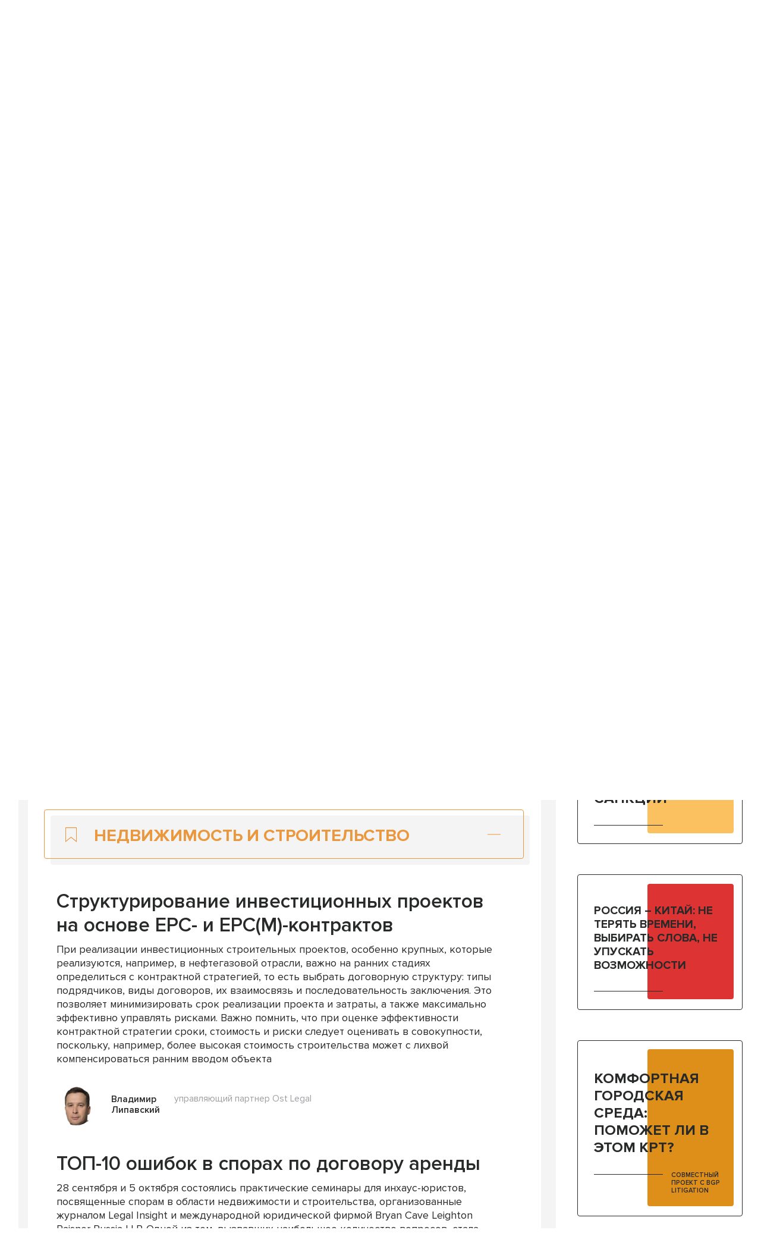

--- FILE ---
content_type: text/html; charset=UTF-8
request_url: https://legalinsight.ru/journal/archive/%E2%84%96-8-74-2018/?block4
body_size: 23330
content:
<!DOCTYPE html>
<html lang="ru">
<head>
	
	<meta charset="UTF-8" />
	<meta http-equiv="X-UA-Compatible" content="IE=edge" />
	<meta name="viewport" content="width=device-width, initial-scale=1.0, maximum-scale=1.0, user-scalable=no" />
	<link rel="stylesheet" type="text/css" href="https://legalinsight.ru/wp-content/themes/legal-insight/css/jquery.fancybox.min.css" />
	<link rel="stylesheet" type="text/css" href="https://legalinsight.ru/wp-content/themes/legal-insight/css/owl.carousel.css" />
	<link rel="stylesheet" type="text/css" href="https://cdnjs.cloudflare.com/ajax/libs/animate.css/3.7.2/animate.min.css" />
	<link rel="stylesheet" type="text/css" href="https://legalinsight.ru/wp-content/themes/legal-insight/css/jquery.formstyler.css" />
	<link rel="stylesheet" type="text/css" href="https://legalinsight.ru/wp-content/themes/legal-insight/css/style.css?v=2.1" />
	<meta name="yandex-verification" content="a5a4c27feca71903" />
			<style>img:is([sizes="auto" i], [sizes^="auto," i]) { contain-intrinsic-size: 3000px 1500px }</style>
	
		<!-- All in One SEO 4.8.9 - aioseo.com -->
		<title>№ 8 (74) 2018 - Legal Insight</title>
	<meta name="robots" content="max-image-preview:large" />
	<meta name="author" content="admin"/>
	<link rel="canonical" href="https://legalinsight.ru/journal/archive/%e2%84%96-8-74-2018/" />
	<meta name="generator" content="All in One SEO (AIOSEO) 4.8.9" />
		<meta property="og:locale" content="ru_RU" />
		<meta property="og:site_name" content="Legal Insight -" />
		<meta property="og:type" content="article" />
		<meta property="og:title" content="№ 8 (74) 2018 - Legal Insight" />
		<meta property="og:url" content="https://legalinsight.ru/journal/archive/%e2%84%96-8-74-2018/" />
		<meta property="og:image" content="https://legalinsight.ru/wp-content/uploads/2023/04/snimok-ekrana-2023-04-06-v-22.25.17.png" />
		<meta property="og:image:secure_url" content="https://legalinsight.ru/wp-content/uploads/2023/04/snimok-ekrana-2023-04-06-v-22.25.17.png" />
		<meta property="og:image:width" content="902" />
		<meta property="og:image:height" content="1176" />
		<meta property="article:published_time" content="2023-04-06T19:28:02+00:00" />
		<meta property="article:modified_time" content="2023-08-04T09:15:52+00:00" />
		<meta name="twitter:card" content="summary_large_image" />
		<meta name="twitter:title" content="№ 8 (74) 2018 - Legal Insight" />
		<meta name="twitter:image" content="https://legalinsight.ru/wp-content/uploads/2023/04/snimok-ekrana-2023-04-06-v-22.25.17.png" />
		<script type="application/ld+json" class="aioseo-schema">
			{"@context":"https:\/\/schema.org","@graph":[{"@type":"BreadcrumbList","@id":"https:\/\/legalinsight.ru\/journal\/archive\/%e2%84%96-8-74-2018\/#breadcrumblist","itemListElement":[{"@type":"ListItem","@id":"https:\/\/legalinsight.ru#listItem","position":1,"name":"\u0413\u043b\u0430\u0432\u043d\u0430\u044f","item":"https:\/\/legalinsight.ru","nextItem":{"@type":"ListItem","@id":"https:\/\/legalinsight.ru\/journal\/archive\/#listItem","name":"\u0410\u0440\u0445\u0438\u0432 \u043d\u043e\u043c\u0435\u0440\u043e\u0432"}},{"@type":"ListItem","@id":"https:\/\/legalinsight.ru\/journal\/archive\/#listItem","position":2,"name":"\u0410\u0440\u0445\u0438\u0432 \u043d\u043e\u043c\u0435\u0440\u043e\u0432","item":"https:\/\/legalinsight.ru\/journal\/archive\/","nextItem":{"@type":"ListItem","@id":"https:\/\/legalinsight.ru\/journal\/archive\/%e2%84%96-8-74-2018\/#listItem","name":"\u2116 8 (74) 2018"},"previousItem":{"@type":"ListItem","@id":"https:\/\/legalinsight.ru#listItem","name":"\u0413\u043b\u0430\u0432\u043d\u0430\u044f"}},{"@type":"ListItem","@id":"https:\/\/legalinsight.ru\/journal\/archive\/%e2%84%96-8-74-2018\/#listItem","position":3,"name":"\u2116 8 (74) 2018","previousItem":{"@type":"ListItem","@id":"https:\/\/legalinsight.ru\/journal\/archive\/#listItem","name":"\u0410\u0440\u0445\u0438\u0432 \u043d\u043e\u043c\u0435\u0440\u043e\u0432"}}]},{"@type":"Organization","@id":"https:\/\/legalinsight.ru\/#organization","name":"Legal Insight","url":"https:\/\/legalinsight.ru\/","telephone":"+79650781906","logo":{"@type":"ImageObject","url":"https:\/\/legalinsight.ru\/wp-content\/uploads\/2023\/01\/logo.svg","@id":"https:\/\/legalinsight.ru\/journal\/archive\/%e2%84%96-8-74-2018\/#organizationLogo","width":784,"height":141},"image":{"@id":"https:\/\/legalinsight.ru\/journal\/archive\/%e2%84%96-8-74-2018\/#organizationLogo"}},{"@type":"Person","@id":"https:\/\/legalinsight.ru\/author\/admin\/#author","url":"https:\/\/legalinsight.ru\/author\/admin\/","name":"admin","image":{"@type":"ImageObject","@id":"https:\/\/legalinsight.ru\/journal\/archive\/%e2%84%96-8-74-2018\/#authorImage","url":"https:\/\/secure.gravatar.com\/avatar\/83e1a57b4d108026f08f372d916e3a618b0bba265739542195443ec0fee6d2f8?s=96&d=mm&r=g","width":96,"height":96,"caption":"admin"}},{"@type":"WebPage","@id":"https:\/\/legalinsight.ru\/journal\/archive\/%e2%84%96-8-74-2018\/#webpage","url":"https:\/\/legalinsight.ru\/journal\/archive\/%e2%84%96-8-74-2018\/","name":"\u2116 8 (74) 2018 - Legal Insight","inLanguage":"ru-RU","isPartOf":{"@id":"https:\/\/legalinsight.ru\/#website"},"breadcrumb":{"@id":"https:\/\/legalinsight.ru\/journal\/archive\/%e2%84%96-8-74-2018\/#breadcrumblist"},"author":{"@id":"https:\/\/legalinsight.ru\/author\/admin\/#author"},"creator":{"@id":"https:\/\/legalinsight.ru\/author\/admin\/#author"},"image":{"@type":"ImageObject","url":"https:\/\/legalinsight.ru\/wp-content\/uploads\/2023\/04\/snimok-ekrana-2023-04-06-v-22.25.17.png","@id":"https:\/\/legalinsight.ru\/journal\/archive\/%e2%84%96-8-74-2018\/#mainImage","width":902,"height":1176},"primaryImageOfPage":{"@id":"https:\/\/legalinsight.ru\/journal\/archive\/%e2%84%96-8-74-2018\/#mainImage"},"datePublished":"2023-04-06T22:28:02+03:00","dateModified":"2023-08-04T12:15:52+03:00"},{"@type":"WebSite","@id":"https:\/\/legalinsight.ru\/#website","url":"https:\/\/legalinsight.ru\/","name":"Legal Insight","inLanguage":"ru-RU","publisher":{"@id":"https:\/\/legalinsight.ru\/#organization"}}]}
		</script>
		<!-- All in One SEO -->

<link rel="alternate" type="application/rss+xml" title="Legal Insight &raquo; Лента комментариев к &laquo;№ 8 (74) 2018&raquo;" href="https://legalinsight.ru/journal/archive/%e2%84%96-8-74-2018/feed/" />
		<!-- This site uses the Google Analytics by MonsterInsights plugin v9.9.0 - Using Analytics tracking - https://www.monsterinsights.com/ -->
							<script src="//www.googletagmanager.com/gtag/js?id=G-XN9P0C9T84"  data-cfasync="false" data-wpfc-render="false" type="text/javascript" async></script>
			<script data-cfasync="false" data-wpfc-render="false" type="text/javascript">
				var mi_version = '9.9.0';
				var mi_track_user = true;
				var mi_no_track_reason = '';
								var MonsterInsightsDefaultLocations = {"page_location":"https:\/\/legalinsight.ru\/journal\/archive\/%E2%84%96-8-74-2018\/?block4"};
								if ( typeof MonsterInsightsPrivacyGuardFilter === 'function' ) {
					var MonsterInsightsLocations = (typeof MonsterInsightsExcludeQuery === 'object') ? MonsterInsightsPrivacyGuardFilter( MonsterInsightsExcludeQuery ) : MonsterInsightsPrivacyGuardFilter( MonsterInsightsDefaultLocations );
				} else {
					var MonsterInsightsLocations = (typeof MonsterInsightsExcludeQuery === 'object') ? MonsterInsightsExcludeQuery : MonsterInsightsDefaultLocations;
				}

								var disableStrs = [
										'ga-disable-G-XN9P0C9T84',
									];

				/* Function to detect opted out users */
				function __gtagTrackerIsOptedOut() {
					for (var index = 0; index < disableStrs.length; index++) {
						if (document.cookie.indexOf(disableStrs[index] + '=true') > -1) {
							return true;
						}
					}

					return false;
				}

				/* Disable tracking if the opt-out cookie exists. */
				if (__gtagTrackerIsOptedOut()) {
					for (var index = 0; index < disableStrs.length; index++) {
						window[disableStrs[index]] = true;
					}
				}

				/* Opt-out function */
				function __gtagTrackerOptout() {
					for (var index = 0; index < disableStrs.length; index++) {
						document.cookie = disableStrs[index] + '=true; expires=Thu, 31 Dec 2099 23:59:59 UTC; path=/';
						window[disableStrs[index]] = true;
					}
				}

				if ('undefined' === typeof gaOptout) {
					function gaOptout() {
						__gtagTrackerOptout();
					}
				}
								window.dataLayer = window.dataLayer || [];

				window.MonsterInsightsDualTracker = {
					helpers: {},
					trackers: {},
				};
				if (mi_track_user) {
					function __gtagDataLayer() {
						dataLayer.push(arguments);
					}

					function __gtagTracker(type, name, parameters) {
						if (!parameters) {
							parameters = {};
						}

						if (parameters.send_to) {
							__gtagDataLayer.apply(null, arguments);
							return;
						}

						if (type === 'event') {
														parameters.send_to = monsterinsights_frontend.v4_id;
							var hookName = name;
							if (typeof parameters['event_category'] !== 'undefined') {
								hookName = parameters['event_category'] + ':' + name;
							}

							if (typeof MonsterInsightsDualTracker.trackers[hookName] !== 'undefined') {
								MonsterInsightsDualTracker.trackers[hookName](parameters);
							} else {
								__gtagDataLayer('event', name, parameters);
							}
							
						} else {
							__gtagDataLayer.apply(null, arguments);
						}
					}

					__gtagTracker('js', new Date());
					__gtagTracker('set', {
						'developer_id.dZGIzZG': true,
											});
					if ( MonsterInsightsLocations.page_location ) {
						__gtagTracker('set', MonsterInsightsLocations);
					}
										__gtagTracker('config', 'G-XN9P0C9T84', {"forceSSL":"true","link_attribution":"true"} );
										window.gtag = __gtagTracker;										(function () {
						/* https://developers.google.com/analytics/devguides/collection/analyticsjs/ */
						/* ga and __gaTracker compatibility shim. */
						var noopfn = function () {
							return null;
						};
						var newtracker = function () {
							return new Tracker();
						};
						var Tracker = function () {
							return null;
						};
						var p = Tracker.prototype;
						p.get = noopfn;
						p.set = noopfn;
						p.send = function () {
							var args = Array.prototype.slice.call(arguments);
							args.unshift('send');
							__gaTracker.apply(null, args);
						};
						var __gaTracker = function () {
							var len = arguments.length;
							if (len === 0) {
								return;
							}
							var f = arguments[len - 1];
							if (typeof f !== 'object' || f === null || typeof f.hitCallback !== 'function') {
								if ('send' === arguments[0]) {
									var hitConverted, hitObject = false, action;
									if ('event' === arguments[1]) {
										if ('undefined' !== typeof arguments[3]) {
											hitObject = {
												'eventAction': arguments[3],
												'eventCategory': arguments[2],
												'eventLabel': arguments[4],
												'value': arguments[5] ? arguments[5] : 1,
											}
										}
									}
									if ('pageview' === arguments[1]) {
										if ('undefined' !== typeof arguments[2]) {
											hitObject = {
												'eventAction': 'page_view',
												'page_path': arguments[2],
											}
										}
									}
									if (typeof arguments[2] === 'object') {
										hitObject = arguments[2];
									}
									if (typeof arguments[5] === 'object') {
										Object.assign(hitObject, arguments[5]);
									}
									if ('undefined' !== typeof arguments[1].hitType) {
										hitObject = arguments[1];
										if ('pageview' === hitObject.hitType) {
											hitObject.eventAction = 'page_view';
										}
									}
									if (hitObject) {
										action = 'timing' === arguments[1].hitType ? 'timing_complete' : hitObject.eventAction;
										hitConverted = mapArgs(hitObject);
										__gtagTracker('event', action, hitConverted);
									}
								}
								return;
							}

							function mapArgs(args) {
								var arg, hit = {};
								var gaMap = {
									'eventCategory': 'event_category',
									'eventAction': 'event_action',
									'eventLabel': 'event_label',
									'eventValue': 'event_value',
									'nonInteraction': 'non_interaction',
									'timingCategory': 'event_category',
									'timingVar': 'name',
									'timingValue': 'value',
									'timingLabel': 'event_label',
									'page': 'page_path',
									'location': 'page_location',
									'title': 'page_title',
									'referrer' : 'page_referrer',
								};
								for (arg in args) {
																		if (!(!args.hasOwnProperty(arg) || !gaMap.hasOwnProperty(arg))) {
										hit[gaMap[arg]] = args[arg];
									} else {
										hit[arg] = args[arg];
									}
								}
								return hit;
							}

							try {
								f.hitCallback();
							} catch (ex) {
							}
						};
						__gaTracker.create = newtracker;
						__gaTracker.getByName = newtracker;
						__gaTracker.getAll = function () {
							return [];
						};
						__gaTracker.remove = noopfn;
						__gaTracker.loaded = true;
						window['__gaTracker'] = __gaTracker;
					})();
									} else {
										console.log("");
					(function () {
						function __gtagTracker() {
							return null;
						}

						window['__gtagTracker'] = __gtagTracker;
						window['gtag'] = __gtagTracker;
					})();
									}
			</script>
			
							<!-- / Google Analytics by MonsterInsights -->
		<script type="text/javascript">
/* <![CDATA[ */
window._wpemojiSettings = {"baseUrl":"https:\/\/s.w.org\/images\/core\/emoji\/16.0.1\/72x72\/","ext":".png","svgUrl":"https:\/\/s.w.org\/images\/core\/emoji\/16.0.1\/svg\/","svgExt":".svg","source":{"concatemoji":"https:\/\/legalinsight.ru\/wp-includes\/js\/wp-emoji-release.min.js?ver=6.8.3"}};
/*! This file is auto-generated */
!function(s,n){var o,i,e;function c(e){try{var t={supportTests:e,timestamp:(new Date).valueOf()};sessionStorage.setItem(o,JSON.stringify(t))}catch(e){}}function p(e,t,n){e.clearRect(0,0,e.canvas.width,e.canvas.height),e.fillText(t,0,0);var t=new Uint32Array(e.getImageData(0,0,e.canvas.width,e.canvas.height).data),a=(e.clearRect(0,0,e.canvas.width,e.canvas.height),e.fillText(n,0,0),new Uint32Array(e.getImageData(0,0,e.canvas.width,e.canvas.height).data));return t.every(function(e,t){return e===a[t]})}function u(e,t){e.clearRect(0,0,e.canvas.width,e.canvas.height),e.fillText(t,0,0);for(var n=e.getImageData(16,16,1,1),a=0;a<n.data.length;a++)if(0!==n.data[a])return!1;return!0}function f(e,t,n,a){switch(t){case"flag":return n(e,"\ud83c\udff3\ufe0f\u200d\u26a7\ufe0f","\ud83c\udff3\ufe0f\u200b\u26a7\ufe0f")?!1:!n(e,"\ud83c\udde8\ud83c\uddf6","\ud83c\udde8\u200b\ud83c\uddf6")&&!n(e,"\ud83c\udff4\udb40\udc67\udb40\udc62\udb40\udc65\udb40\udc6e\udb40\udc67\udb40\udc7f","\ud83c\udff4\u200b\udb40\udc67\u200b\udb40\udc62\u200b\udb40\udc65\u200b\udb40\udc6e\u200b\udb40\udc67\u200b\udb40\udc7f");case"emoji":return!a(e,"\ud83e\udedf")}return!1}function g(e,t,n,a){var r="undefined"!=typeof WorkerGlobalScope&&self instanceof WorkerGlobalScope?new OffscreenCanvas(300,150):s.createElement("canvas"),o=r.getContext("2d",{willReadFrequently:!0}),i=(o.textBaseline="top",o.font="600 32px Arial",{});return e.forEach(function(e){i[e]=t(o,e,n,a)}),i}function t(e){var t=s.createElement("script");t.src=e,t.defer=!0,s.head.appendChild(t)}"undefined"!=typeof Promise&&(o="wpEmojiSettingsSupports",i=["flag","emoji"],n.supports={everything:!0,everythingExceptFlag:!0},e=new Promise(function(e){s.addEventListener("DOMContentLoaded",e,{once:!0})}),new Promise(function(t){var n=function(){try{var e=JSON.parse(sessionStorage.getItem(o));if("object"==typeof e&&"number"==typeof e.timestamp&&(new Date).valueOf()<e.timestamp+604800&&"object"==typeof e.supportTests)return e.supportTests}catch(e){}return null}();if(!n){if("undefined"!=typeof Worker&&"undefined"!=typeof OffscreenCanvas&&"undefined"!=typeof URL&&URL.createObjectURL&&"undefined"!=typeof Blob)try{var e="postMessage("+g.toString()+"("+[JSON.stringify(i),f.toString(),p.toString(),u.toString()].join(",")+"));",a=new Blob([e],{type:"text/javascript"}),r=new Worker(URL.createObjectURL(a),{name:"wpTestEmojiSupports"});return void(r.onmessage=function(e){c(n=e.data),r.terminate(),t(n)})}catch(e){}c(n=g(i,f,p,u))}t(n)}).then(function(e){for(var t in e)n.supports[t]=e[t],n.supports.everything=n.supports.everything&&n.supports[t],"flag"!==t&&(n.supports.everythingExceptFlag=n.supports.everythingExceptFlag&&n.supports[t]);n.supports.everythingExceptFlag=n.supports.everythingExceptFlag&&!n.supports.flag,n.DOMReady=!1,n.readyCallback=function(){n.DOMReady=!0}}).then(function(){return e}).then(function(){var e;n.supports.everything||(n.readyCallback(),(e=n.source||{}).concatemoji?t(e.concatemoji):e.wpemoji&&e.twemoji&&(t(e.twemoji),t(e.wpemoji)))}))}((window,document),window._wpemojiSettings);
/* ]]> */
</script>
<style id='wp-emoji-styles-inline-css' type='text/css'>

	img.wp-smiley, img.emoji {
		display: inline !important;
		border: none !important;
		box-shadow: none !important;
		height: 1em !important;
		width: 1em !important;
		margin: 0 0.07em !important;
		vertical-align: -0.1em !important;
		background: none !important;
		padding: 0 !important;
	}
</style>
<link rel='stylesheet' id='wp-block-library-css' href='https://legalinsight.ru/wp-includes/css/dist/block-library/style.min.css?ver=6.8.3' type='text/css' media='all' />
<style id='classic-theme-styles-inline-css' type='text/css'>
/*! This file is auto-generated */
.wp-block-button__link{color:#fff;background-color:#32373c;border-radius:9999px;box-shadow:none;text-decoration:none;padding:calc(.667em + 2px) calc(1.333em + 2px);font-size:1.125em}.wp-block-file__button{background:#32373c;color:#fff;text-decoration:none}
</style>
<link rel='stylesheet' id='wp-components-css' href='https://legalinsight.ru/wp-includes/css/dist/components/style.min.css?ver=6.8.3' type='text/css' media='all' />
<link rel='stylesheet' id='wp-preferences-css' href='https://legalinsight.ru/wp-includes/css/dist/preferences/style.min.css?ver=6.8.3' type='text/css' media='all' />
<link rel='stylesheet' id='wp-block-editor-css' href='https://legalinsight.ru/wp-includes/css/dist/block-editor/style.min.css?ver=6.8.3' type='text/css' media='all' />
<link rel='stylesheet' id='popup-maker-block-library-style-css' href='https://legalinsight.ru/wp-content/plugins/popup-maker/dist/packages/block-library-style.css?ver=dbea705cfafe089d65f1' type='text/css' media='all' />
<style id='global-styles-inline-css' type='text/css'>
:root{--wp--preset--aspect-ratio--square: 1;--wp--preset--aspect-ratio--4-3: 4/3;--wp--preset--aspect-ratio--3-4: 3/4;--wp--preset--aspect-ratio--3-2: 3/2;--wp--preset--aspect-ratio--2-3: 2/3;--wp--preset--aspect-ratio--16-9: 16/9;--wp--preset--aspect-ratio--9-16: 9/16;--wp--preset--color--black: #000000;--wp--preset--color--cyan-bluish-gray: #abb8c3;--wp--preset--color--white: #ffffff;--wp--preset--color--pale-pink: #f78da7;--wp--preset--color--vivid-red: #cf2e2e;--wp--preset--color--luminous-vivid-orange: #ff6900;--wp--preset--color--luminous-vivid-amber: #fcb900;--wp--preset--color--light-green-cyan: #7bdcb5;--wp--preset--color--vivid-green-cyan: #00d084;--wp--preset--color--pale-cyan-blue: #8ed1fc;--wp--preset--color--vivid-cyan-blue: #0693e3;--wp--preset--color--vivid-purple: #9b51e0;--wp--preset--gradient--vivid-cyan-blue-to-vivid-purple: linear-gradient(135deg,rgba(6,147,227,1) 0%,rgb(155,81,224) 100%);--wp--preset--gradient--light-green-cyan-to-vivid-green-cyan: linear-gradient(135deg,rgb(122,220,180) 0%,rgb(0,208,130) 100%);--wp--preset--gradient--luminous-vivid-amber-to-luminous-vivid-orange: linear-gradient(135deg,rgba(252,185,0,1) 0%,rgba(255,105,0,1) 100%);--wp--preset--gradient--luminous-vivid-orange-to-vivid-red: linear-gradient(135deg,rgba(255,105,0,1) 0%,rgb(207,46,46) 100%);--wp--preset--gradient--very-light-gray-to-cyan-bluish-gray: linear-gradient(135deg,rgb(238,238,238) 0%,rgb(169,184,195) 100%);--wp--preset--gradient--cool-to-warm-spectrum: linear-gradient(135deg,rgb(74,234,220) 0%,rgb(151,120,209) 20%,rgb(207,42,186) 40%,rgb(238,44,130) 60%,rgb(251,105,98) 80%,rgb(254,248,76) 100%);--wp--preset--gradient--blush-light-purple: linear-gradient(135deg,rgb(255,206,236) 0%,rgb(152,150,240) 100%);--wp--preset--gradient--blush-bordeaux: linear-gradient(135deg,rgb(254,205,165) 0%,rgb(254,45,45) 50%,rgb(107,0,62) 100%);--wp--preset--gradient--luminous-dusk: linear-gradient(135deg,rgb(255,203,112) 0%,rgb(199,81,192) 50%,rgb(65,88,208) 100%);--wp--preset--gradient--pale-ocean: linear-gradient(135deg,rgb(255,245,203) 0%,rgb(182,227,212) 50%,rgb(51,167,181) 100%);--wp--preset--gradient--electric-grass: linear-gradient(135deg,rgb(202,248,128) 0%,rgb(113,206,126) 100%);--wp--preset--gradient--midnight: linear-gradient(135deg,rgb(2,3,129) 0%,rgb(40,116,252) 100%);--wp--preset--font-size--small: 13px;--wp--preset--font-size--medium: 20px;--wp--preset--font-size--large: 36px;--wp--preset--font-size--x-large: 42px;--wp--preset--spacing--20: 0.44rem;--wp--preset--spacing--30: 0.67rem;--wp--preset--spacing--40: 1rem;--wp--preset--spacing--50: 1.5rem;--wp--preset--spacing--60: 2.25rem;--wp--preset--spacing--70: 3.38rem;--wp--preset--spacing--80: 5.06rem;--wp--preset--shadow--natural: 6px 6px 9px rgba(0, 0, 0, 0.2);--wp--preset--shadow--deep: 12px 12px 50px rgba(0, 0, 0, 0.4);--wp--preset--shadow--sharp: 6px 6px 0px rgba(0, 0, 0, 0.2);--wp--preset--shadow--outlined: 6px 6px 0px -3px rgba(255, 255, 255, 1), 6px 6px rgba(0, 0, 0, 1);--wp--preset--shadow--crisp: 6px 6px 0px rgba(0, 0, 0, 1);}:where(.is-layout-flex){gap: 0.5em;}:where(.is-layout-grid){gap: 0.5em;}body .is-layout-flex{display: flex;}.is-layout-flex{flex-wrap: wrap;align-items: center;}.is-layout-flex > :is(*, div){margin: 0;}body .is-layout-grid{display: grid;}.is-layout-grid > :is(*, div){margin: 0;}:where(.wp-block-columns.is-layout-flex){gap: 2em;}:where(.wp-block-columns.is-layout-grid){gap: 2em;}:where(.wp-block-post-template.is-layout-flex){gap: 1.25em;}:where(.wp-block-post-template.is-layout-grid){gap: 1.25em;}.has-black-color{color: var(--wp--preset--color--black) !important;}.has-cyan-bluish-gray-color{color: var(--wp--preset--color--cyan-bluish-gray) !important;}.has-white-color{color: var(--wp--preset--color--white) !important;}.has-pale-pink-color{color: var(--wp--preset--color--pale-pink) !important;}.has-vivid-red-color{color: var(--wp--preset--color--vivid-red) !important;}.has-luminous-vivid-orange-color{color: var(--wp--preset--color--luminous-vivid-orange) !important;}.has-luminous-vivid-amber-color{color: var(--wp--preset--color--luminous-vivid-amber) !important;}.has-light-green-cyan-color{color: var(--wp--preset--color--light-green-cyan) !important;}.has-vivid-green-cyan-color{color: var(--wp--preset--color--vivid-green-cyan) !important;}.has-pale-cyan-blue-color{color: var(--wp--preset--color--pale-cyan-blue) !important;}.has-vivid-cyan-blue-color{color: var(--wp--preset--color--vivid-cyan-blue) !important;}.has-vivid-purple-color{color: var(--wp--preset--color--vivid-purple) !important;}.has-black-background-color{background-color: var(--wp--preset--color--black) !important;}.has-cyan-bluish-gray-background-color{background-color: var(--wp--preset--color--cyan-bluish-gray) !important;}.has-white-background-color{background-color: var(--wp--preset--color--white) !important;}.has-pale-pink-background-color{background-color: var(--wp--preset--color--pale-pink) !important;}.has-vivid-red-background-color{background-color: var(--wp--preset--color--vivid-red) !important;}.has-luminous-vivid-orange-background-color{background-color: var(--wp--preset--color--luminous-vivid-orange) !important;}.has-luminous-vivid-amber-background-color{background-color: var(--wp--preset--color--luminous-vivid-amber) !important;}.has-light-green-cyan-background-color{background-color: var(--wp--preset--color--light-green-cyan) !important;}.has-vivid-green-cyan-background-color{background-color: var(--wp--preset--color--vivid-green-cyan) !important;}.has-pale-cyan-blue-background-color{background-color: var(--wp--preset--color--pale-cyan-blue) !important;}.has-vivid-cyan-blue-background-color{background-color: var(--wp--preset--color--vivid-cyan-blue) !important;}.has-vivid-purple-background-color{background-color: var(--wp--preset--color--vivid-purple) !important;}.has-black-border-color{border-color: var(--wp--preset--color--black) !important;}.has-cyan-bluish-gray-border-color{border-color: var(--wp--preset--color--cyan-bluish-gray) !important;}.has-white-border-color{border-color: var(--wp--preset--color--white) !important;}.has-pale-pink-border-color{border-color: var(--wp--preset--color--pale-pink) !important;}.has-vivid-red-border-color{border-color: var(--wp--preset--color--vivid-red) !important;}.has-luminous-vivid-orange-border-color{border-color: var(--wp--preset--color--luminous-vivid-orange) !important;}.has-luminous-vivid-amber-border-color{border-color: var(--wp--preset--color--luminous-vivid-amber) !important;}.has-light-green-cyan-border-color{border-color: var(--wp--preset--color--light-green-cyan) !important;}.has-vivid-green-cyan-border-color{border-color: var(--wp--preset--color--vivid-green-cyan) !important;}.has-pale-cyan-blue-border-color{border-color: var(--wp--preset--color--pale-cyan-blue) !important;}.has-vivid-cyan-blue-border-color{border-color: var(--wp--preset--color--vivid-cyan-blue) !important;}.has-vivid-purple-border-color{border-color: var(--wp--preset--color--vivid-purple) !important;}.has-vivid-cyan-blue-to-vivid-purple-gradient-background{background: var(--wp--preset--gradient--vivid-cyan-blue-to-vivid-purple) !important;}.has-light-green-cyan-to-vivid-green-cyan-gradient-background{background: var(--wp--preset--gradient--light-green-cyan-to-vivid-green-cyan) !important;}.has-luminous-vivid-amber-to-luminous-vivid-orange-gradient-background{background: var(--wp--preset--gradient--luminous-vivid-amber-to-luminous-vivid-orange) !important;}.has-luminous-vivid-orange-to-vivid-red-gradient-background{background: var(--wp--preset--gradient--luminous-vivid-orange-to-vivid-red) !important;}.has-very-light-gray-to-cyan-bluish-gray-gradient-background{background: var(--wp--preset--gradient--very-light-gray-to-cyan-bluish-gray) !important;}.has-cool-to-warm-spectrum-gradient-background{background: var(--wp--preset--gradient--cool-to-warm-spectrum) !important;}.has-blush-light-purple-gradient-background{background: var(--wp--preset--gradient--blush-light-purple) !important;}.has-blush-bordeaux-gradient-background{background: var(--wp--preset--gradient--blush-bordeaux) !important;}.has-luminous-dusk-gradient-background{background: var(--wp--preset--gradient--luminous-dusk) !important;}.has-pale-ocean-gradient-background{background: var(--wp--preset--gradient--pale-ocean) !important;}.has-electric-grass-gradient-background{background: var(--wp--preset--gradient--electric-grass) !important;}.has-midnight-gradient-background{background: var(--wp--preset--gradient--midnight) !important;}.has-small-font-size{font-size: var(--wp--preset--font-size--small) !important;}.has-medium-font-size{font-size: var(--wp--preset--font-size--medium) !important;}.has-large-font-size{font-size: var(--wp--preset--font-size--large) !important;}.has-x-large-font-size{font-size: var(--wp--preset--font-size--x-large) !important;}
:where(.wp-block-post-template.is-layout-flex){gap: 1.25em;}:where(.wp-block-post-template.is-layout-grid){gap: 1.25em;}
:where(.wp-block-columns.is-layout-flex){gap: 2em;}:where(.wp-block-columns.is-layout-grid){gap: 2em;}
:root :where(.wp-block-pullquote){font-size: 1.5em;line-height: 1.6;}
</style>
<link rel='stylesheet' id='contact-form-7-css' href='https://legalinsight.ru/wp-content/plugins/contact-form-7/includes/css/styles.css?ver=6.1.2' type='text/css' media='all' />
<link rel='stylesheet' id='wpcf7-redirect-script-frontend-css' href='https://legalinsight.ru/wp-content/plugins/wpcf7-redirect/build/assets/frontend-script.css?ver=2c532d7e2be36f6af233' type='text/css' media='all' />
<link rel='stylesheet' id='cornerstone-shortcodes-css' href='https://legalinsight.ru/wp-content/plugins/cornerstone/assets/dist/css/site/style.css?ver=3.0.4' type='text/css' media='all' />
<link rel='stylesheet' id='popup-maker-site-css' href='//legalinsight.ru/wp-content/uploads/pum/pum-site-styles.css?generated=1685698012&#038;ver=1.21.5' type='text/css' media='all' />
<script type="text/javascript" src="https://legalinsight.ru/wp-content/plugins/google-analytics-for-wordpress/assets/js/frontend-gtag.min.js?ver=9.9.0" id="monsterinsights-frontend-script-js" async="async" data-wp-strategy="async"></script>
<script data-cfasync="false" data-wpfc-render="false" type="text/javascript" id='monsterinsights-frontend-script-js-extra'>/* <![CDATA[ */
var monsterinsights_frontend = {"js_events_tracking":"true","download_extensions":"doc,pdf,ppt,zip,xls,docx,pptx,xlsx","inbound_paths":"[{\"path\":\"\\\/go\\\/\",\"label\":\"affiliate\"},{\"path\":\"\\\/recommend\\\/\",\"label\":\"affiliate\"}]","home_url":"https:\/\/legalinsight.ru","hash_tracking":"false","v4_id":"G-XN9P0C9T84"};/* ]]> */
</script>
<script type="text/javascript" src="https://legalinsight.ru/wp-includes/js/jquery/jquery.min.js?ver=3.7.1" id="jquery-core-js"></script>
<script type="text/javascript" src="https://legalinsight.ru/wp-includes/js/jquery/jquery-migrate.min.js?ver=3.4.1" id="jquery-migrate-js"></script>
<script type="text/javascript" src="https://legalinsight.ru/wp-content/plugins/cornerstone/assets/dist/js/site/cs-head.js?ver=3.0.4" id="cornerstone-site-head-js"></script>
<link rel="https://api.w.org/" href="https://legalinsight.ru/wp-json/" /><link rel="alternate" title="JSON" type="application/json" href="https://legalinsight.ru/wp-json/wp/v2/archive/13601" /><link rel="EditURI" type="application/rsd+xml" title="RSD" href="https://legalinsight.ru/xmlrpc.php?rsd" />
<meta name="generator" content="WordPress 6.8.3" />
<link rel='shortlink' href='https://legalinsight.ru/?p=13601' />
<link rel="alternate" title="oEmbed (JSON)" type="application/json+oembed" href="https://legalinsight.ru/wp-json/oembed/1.0/embed?url=https%3A%2F%2Flegalinsight.ru%2Fjournal%2Farchive%2F%25e2%2584%2596-8-74-2018%2F" />
<link rel="alternate" title="oEmbed (XML)" type="text/xml+oembed" href="https://legalinsight.ru/wp-json/oembed/1.0/embed?url=https%3A%2F%2Flegalinsight.ru%2Fjournal%2Farchive%2F%25e2%2584%2596-8-74-2018%2F&#038;format=xml" />
<link rel="icon" href="https://legalinsight.ru/wp-content/uploads/2022/05/cropped-favicon-32x32.png" sizes="32x32" />
<link rel="icon" href="https://legalinsight.ru/wp-content/uploads/2022/05/cropped-favicon-192x192.png" sizes="192x192" />
<link rel="apple-touch-icon" href="https://legalinsight.ru/wp-content/uploads/2022/05/cropped-favicon-180x180.png" />
<meta name="msapplication-TileImage" content="https://legalinsight.ru/wp-content/uploads/2022/05/cropped-favicon-270x270.png" />
<style id="cornerstone-generated-css">#cs-content .x-accordion,#cs-content .x-alert,#cs-content .x-audio,#cs-content .x-author-box,#cs-content .x-base-margin,#cs-content .x-block-grid,#cs-content .x-card-outer,#cs-content .x-code,#cs-content .x-columnize,#cs-content .x-entry-share,#cs-content div.x-feature-box,#cs-content .x-feature-list,#cs-content .x-flexslider-shortcode-container,#cs-content .x-gap,#cs-content .x-img,#cs-content .x-map,#cs-content .x-promo,#cs-content .x-prompt,#cs-content .x-recent-posts,#cs-content .x-section,#cs-content .x-skill-bar,#cs-content .x-tab-content,#cs-content .x-video{margin-bottom:1.5em;}#cs-content .x-blockquote:not(.x-pullquote),#cs-content .x-callout,#cs-content .x-hr,#cs-content .x-pricing-table{margin-top:1.5em;margin-bottom:1.5em;}@media (max-width:767px){#cs-content .x-pullquote.left,#cs-content .x-pullquote.right{margin-top:1.5em;margin-bottom:1.5em;}}@media (max-width:480px){#cs-content .x-toc.left,#cs-content .x-toc.right{margin-bottom:1.5em;}}#cs-content .x-container.width{width:88%;}#cs-content .x-container.max{max-width:1200px;}#cs-content .x-accordion-heading .x-accordion-toggle.collapsed,#cs-content .x-nav-tabs > li > a,#cs-content .x-recent-posts .h-recent-posts,#cs-content .x-recent-posts .x-recent-posts-date{color:#272727;}#cs-content .x-accordion-heading .x-accordion-toggle.collapsed:hover,#cs-content .x-accordion-heading .x-accordion-toggle,#cs-content .x-nav-tabs > li > a:hover,#cs-content .x-nav-tabs > .active > a,#cs-content .x-nav-tabs > .active > a:hover,#cs-content .x-recent-posts a:hover .h-recent-posts{color:#ff2a13;}#cs-content a.x-img-thumbnail:hover{border-color:#ff2a13;}#cs-content .x-dropcap,#cs-content .x-highlight,#cs-content .x-pricing-column.featured h2,#cs-content .x-recent-posts .x-recent-posts-img:after{background-color:#ff2a13;}#cs-content .x-btn{color:#ffffff;border-color:#ac1100;background-color:#ff2a13;margin-bottom:0.25em;text-shadow:0 0.075em 0.075em rgba(0,0,0,0.5);box-shadow:0 0.25em 0 0 #a71000,0 4px 9px rgba(0,0,0,0.75);border-radius:0.25em;}#cs-content a.x-btn:hover{color:#ffffff;border-color:#600900;background-color:#ef2201;margin-bottom:0.25em;text-shadow:0 0.075em 0.075em rgba(0,0,0,0.5);box-shadow:0 0.25em 0 0 #a71000,0 4px 9px rgba(0,0,0,0.75);}#cs-content .x-btn.x-btn-real,#cs-content .x-btn.x-btn-real:hover{margin-bottom:0.25em;text-shadow:0 0.075em 0.075em rgba(0,0,0,0.65);}#cs-content .x-btn.x-btn-real{box-shadow:0 0.25em 0 0 #a71000,0 4px 9px rgba(0,0,0,0.75);}#cs-content .x-btn.x-btn-real:hover{box-shadow:0 0.25em 0 0 #a71000,0 4px 9px rgba(0,0,0,0.75);}#cs-content .x-btn.x-btn-flat,#cs-content .x-btn.x-btn-flat:hover{margin-bottom:0;text-shadow:0 0.075em 0.075em rgba(0,0,0,0.65);box-shadow:none;}#cs-content .x-btn.x-btn-transparent,#cs-content .x-btn.x-btn-transparent:hover{margin-bottom:0;border-width:3px;text-shadow:none;text-transform:uppercase;background-color:transparent;box-shadow:none;}</style>	<script src="https://legalinsight.ru/wp-content/themes/legal-insight/js/jquery-3.4.1.min.js"></script>
</head>
<body class="wp-singular archive-template-default single single-archive postid-13601 wp-theme-legal-insight cornerstone-v3_0_4">
	
	<div class="header">
		<div class="container">
			<div class="h_top">
				<button class="mob_btn_menu">МЕНЮ</button>
				<button class="h_btn_search">ПОИСК</button>
				<div class="h_top_nav">
					<div class="h_top_nav_mob_panel">
						<button class="btn_mob_menu_close"></button>
						<div class="h_top_nav_mob_panel_logo"><img src="https://legalinsight.ru/wp-content/themes/legal-insight/img/logo.svg" alt="" /></div>
						<div class="h_top_nav_mob_panel_right">
							<button class="h_btn_search"></button>
															<button class="h_btn_login"></button>
													</div>
					</div>
					<ul id="menu-glavnoe-menyu" class="nav"><li id="menu-item-29" class="menu-item menu-item-type-post_type menu-item-object-page menu-item-home menu-item-29 no-active"><a href="https://legalinsight.ru/">Главная</a></li>
<li id="menu-item-30" class="menu-item menu-item-type-post_type menu-item-object-page menu-item-has-children menu-item-30 current-menu-item no-active"><a href="https://legalinsight.ru/journal/">Журнал</a>
<ul class="sub-menu">
	<li id="menu-item-241" class="menu-item menu-item-type-post_type menu-item-object-page menu-item-241 no-active"><a href="https://legalinsight.ru/journal/tekushhij-vypusk/">Текущий выпуск</a></li>
	<li id="menu-item-125" class="menu-item menu-item-type-post_type_archive menu-item-object-archive menu-item-125 current-menu-item"><a href="https://legalinsight.ru/journal/archive/">Архив номеров</a></li>
	<li id="menu-item-65" class="menu-item menu-item-type-post_type_archive menu-item-object-autors menu-item-65 no-active"><a href="https://legalinsight.ru/journal/autors/">Авторы</a></li>
	<li id="menu-item-63" class="menu-item menu-item-type-post_type menu-item-object-page menu-item-63 no-active"><a href="https://legalinsight.ru/journal/subscribe/">Подписка</a></li>
	<li id="menu-item-62" class="menu-item menu-item-type-post_type menu-item-object-page menu-item-62 no-active"><a href="https://legalinsight.ru/journal/reklama/">Реклама</a></li>
	<li id="menu-item-61" class="menu-item menu-item-type-post_type menu-item-object-page menu-item-61 no-active"><a href="https://legalinsight.ru/journal/redakczionnaya-politika/">Редакционная политика</a></li>
</ul>
</li>
<li id="menu-item-64" class="menu-item menu-item-type-post_type menu-item-object-page menu-item-64 no-active"><a href="https://legalinsight.ru/infopotok/">Инфопоток</a></li>
<li id="menu-item-94" class="menu-item menu-item-type-post_type_archive menu-item-object-events menu-item-94 no-active"><a href="https://legalinsight.ru/events/">Мероприятия</a></li>
<li id="menu-item-91" class="menu-item menu-item-type-post_type_archive menu-item-object-specials menu-item-91 no-active"><a href="https://legalinsight.ru/specials/">Спецпроекты</a></li>
<li id="menu-item-40" class="menu-item menu-item-type-post_type menu-item-object-page menu-item-40 no-active"><a href="https://legalinsight.ru/contacts/">Контакты</a></li>
</ul>				</div>
									<button class="h_btn_login">Войти</button>
							</div>
			<div class="h_form_search">
				<form method="get" action="https://legalinsight.ru">
					<input type="text" id="input_search" name="s" placeholder=" " value="" required />
					<label for="input_search">ВВЕДИТЕ ПОИСКОВЫЙ ЗАПРОС <span>И НАЖМИТЕ <span class="btn_enter">ENTER</span></span></label>
					<button type="submit"></button>
					<button class="btn_close" type="button"></button>
				</form>
									<button class="h_btn_login mob"></button>
							</div>
							<div class="h_form_login">
					<form class="form_login">
						<div class="h_form_login_title">Вход для подписчиков</div>
						<div class="h_form_login_input"><input type="text" name="login" placeholder="Логин" /></div>
						<div class="h_form_login_input"><input type="password" name="pass" placeholder="Пароль" /></div>
						<div class="h_form_login_error"></div>
						<div class="h_form_login_btn"><button type="submit">Войти</button></div>
                        <div class="h_form_login_reg"><a href="https://legalinsight.ru/journal/subscribe/">Оформить подписку</a></div>
					</form>
				</div>
						<div class="h_logo"><a href="/"><img src="https://legalinsight.ru/wp-content/themes/legal-insight/img/logo.svg" alt="" /></a></div>
										<div class="h_sub_top_row">
					<button class="mob_btn_menu">Журнал</button>
					<button class="sub_mob_btn_menu">Раздел</button>									</div>
										<div class="h_sub_menu">
					<ul id="menu-menyu-zhurnal" class="nav"><li id="menu-item-240" class="menu-item menu-item-type-post_type menu-item-object-page menu-item-240 no-active"><a href="https://legalinsight.ru/journal/tekushhij-vypusk/">Текущий выпуск</a></li>
<li id="menu-item-126" class="menu-item menu-item-type-post_type_archive menu-item-object-archive menu-item-126 current-menu-item"><a href="https://legalinsight.ru/journal/archive/">Архив номеров</a></li>
<li id="menu-item-75" class="menu-item menu-item-type-post_type_archive menu-item-object-autors menu-item-75 no-active"><a href="https://legalinsight.ru/journal/autors/">Авторы</a></li>
<li id="menu-item-72" class="menu-item menu-item-type-post_type menu-item-object-page menu-item-72 no-active"><a href="https://legalinsight.ru/journal/subscribe/">Подписка</a></li>
<li id="menu-item-73" class="menu-item menu-item-type-post_type menu-item-object-page menu-item-73 no-active"><a href="https://legalinsight.ru/journal/reklama/">Реклама</a></li>
<li id="menu-item-74" class="menu-item menu-item-type-post_type menu-item-object-page menu-item-74 no-active"><a href="https://legalinsight.ru/journal/redakczionnaya-politika/">Редакционная политика</a></li>
</ul>				</div>
								</div>
	</div>
	
	<div class="header_mob">
		<div class="container">
			<div class="header_mob_row">
				<button class="mob_btn_menu"></button>
				<div class="header_mob_logo"><a href="/"><img src="https://legalinsight.ru/wp-content/themes/legal-insight/img/logo.svg" alt="" /></a></div>
				<div class="header_mob_row_right">
					<button class="h_btn_search"></button>
											<button class="h_btn_login"></button>
									</div>
			</div>
		</div>
	</div>	
	<div class="page_journal">
		<div class="container">
			<div class="page_wrap content">
				<div class="page_journal_wrap">
	<div class="page_journal_top">
		<h1 class="page_journal_number">№ 8 (74) 2018</h1>
			</div>
	<div class="page_journal_content">
		<div class="page_journal_info">
							<div class="page_journal_info_img"><img src="https://legalinsight.ru/wp-content/uploads/2023/04/snimok-ekrana-2023-04-06-v-22.25.17.png" alt="" /></div>
						<div class="page_journal_info_content">
				<div class="page_journal_info_title"><i><img src="https://legalinsight.ru/wp-content/themes/legal-insight/img/ico_journal_title.svg" alt="" /></i>От редактора</div>
				<div class="page_journal_info_text block_content">
					<div class="page" title="Page 2">
<div class="section">
<div class="layoutArea">
<div class="column">
<p>последние годы одним из приоритетов в работе ФАС России является борьба с картелями, которые наносят ущерб бюджету нашей страны в размере 2 % ВВП. Согласно Глобальному отчету о мошенничестве Forrester Consulting, 60 % опрошенных компаний в России чувствуют себя уязвимыми перед картельными сговорами (в среднем по миру таких компаний 50 %). «Лидерство» по сговорам сохраняют за собой строительство, госзакупки и закупки компаний с госучастием.</p>
</div>
</div>
</div>
</div>
											<div class="more">
							<div class="page" title="Page 2">
<div class="section">
<div class="layoutArea">
<div class="column">
<p>ФАС России стремится к расширению своих полномочий по борьбе с картелями и ужесточению ответственности для бизнеса. На практике деяние, подпадающее исключительно под ст. 178 УК РФ, встречается крайне редко. В 2017 г. было возбуждено лишь девять уголовных дел по этой статье и не было ни одного осужденного. Подробнее об уголовной ответственности за картели читайте в статье Руслана Долотова. Размышляя о причинах неэффективности российских программ по освобождению от ответственности участников картеля, Наталья Мосунова обращается к социологии. «Использование социологических методов не позволяет забыть о том, что наличие конкурентной среды прежде всего соответствует интересам потребителей. В то же время социология помогает выявлять причины многих провалов в современном правоприменении», — пишет она. Продолжают тему социологии в антимонопольном праве юрист Лина Тальцева и социолог Роман Бумагин: в делах о недобросовестной конкуренции путем копирования социологические исследования зачастую становятся единственными доказательствами, на основании которых принимаются решения антимонопольными органами и судами. В рамках темы номера наши эксперты анализируют новую процедуру согласования сделок экономической концентрации как часть Пятого (цифрового) антимонопольного пакета, а также законодательные инициативы, направленные на повышение эффективности антимонопольных проверок. Егор Свечников размышляет о выгодности ведомственной апелляции ФАС и дает рекомендации по поводу выбора способа защиты (административного или судебного). О последних трендах в конкурентном праве и рынке юридических услуг в этой сфере мы поговорили с Ириной Акимовой, недавно возглавившей антимонопольную практику BGP Litigation.</p>
</div>
</div>
</div>
</div>
						</div>
									</div>
				<div class="page_journal_info_btn_more"><a href="#"><i></i><span>Показать все</span></a></div>									<div class="page_journal_autors">
													<a href="https://legalinsight.ru/journal/autors/margarita-gaskarova/" class="page_journal_autor">
																	<div class="page_journal_autor_img"><img src="https://legalinsight.ru/wp-content/uploads/2022/07/snimok-ekrana-2025-12-08-v-15.44.28-120x120.png" alt="" /></div>
																<div class="page_journal_autor_name">Маргарита Гаскарова</div>
								<div class="page_journal_autor_post">главный <br>редактор Legal Insight</div>
							</a>
											</div>
							</div>
		</div>
					<div class="page_journal_list">
														
					<div class="page_journal_item" id="block1">
						<div class="page_journal_item_top">
							<div class="page_journal_item_top_content">
								<i><img class="svg" src="https://legalinsight.ru/wp-content/themes/legal-insight/img/ico_journal_title.svg" alt="" /></i>
								АНТИМОНОПОЛЬНОЕ РЕГУЛИРОВАНИЕ								<span></span>
							</div>
						</div>
						<div class="page_journal_item_content" >
																<div class="page_journal_item_article">
										<div class="page_journal_item_article_title"><a href="https://legalinsight.ru/articles/antimonopolnoe-regulirovanie-ogranichit-ramkami-otraslej-prava-ili-rasshirit-do-mezhdunarodnogo-opyta/">Антимонопольное регулирование: ограничить рамками отраслей права или расширить до международного опыта?</a></div>
										                                        <div class="page_journal_item_article_text">
											 
										</div>
																															<div class="page_journal_autors">
																									<a href="https://legalinsight.ru/journal/autors/natalya-mosunova/" class="page_journal_autor">
																												<div class="page_journal_autor_info">
															<div class="page_journal_autor_name">Наталья Мосунова</div>
															<div class="page_journal_autor_post">
																ведущий научный сотрудник, Международный центр конкурентного права и политики БРИКС НИУ ВШЭ															</div>
														</div>
													</a>
																							</div>
																			</div>
																	<div class="page_journal_item_article">
										<div class="page_journal_item_article_title"><a href="https://legalinsight.ru/articles/ugolovnaya-otvetstvennost-za-karteli/">Уголовная ответственность за картели</a></div>
										                                        <div class="page_journal_item_article_text">
											В последние годы наблюдается интересный диссонанс: с одной стороны, адвокатам уголовной специализации все чаще приходится работать над проектами, связанными с нарушением антимонопольного законодательства, с другой — количество дел по ст. 178 УК РФ, посвященной борьбе с картелями, остается минимальным. Все дело в том, что ФАС РФ стала более интенсивно выявлять сговоры на торгах как по закупке товаров, работ и услуг для нужд государства, так и по реализации государственного имущества. В последующем эти нарушения довольно легко истолковываются правоохранителями как мошенничество, коммерческий подкуп, злоупотребление должностными полномочиями и прочие преступления. Поэтому при отступлении от антикартельных требований руководителям бизнеса не стоит уповать на «нежизнеспособность» ст. 178 УК РФ. 
										</div>
																															<div class="page_journal_autors">
																									<a href="https://legalinsight.ru/journal/autors/ruslan-dolotov/" class="page_journal_autor">
																												<div class="page_journal_autor_info">
															<div class="page_journal_autor_name">Руслан Долотов</div>
															<div class="page_journal_autor_post">
																адвокат, партнер АБ «Феоктистов и партнеры», канд. юрид. наук, доцент НИУ ВШЭ															</div>
														</div>
													</a>
																							</div>
																			</div>
																	<div class="page_journal_item_article">
										<div class="page_journal_item_article_title"><a href="https://legalinsight.ru/interview/spros-na-uslugi-antimonopolnoj-praktiki-ostanetsya-vysokim/">«Спрос на услуги антимонопольной практики останется высоким»</a></div>
										                                        <div class="page_journal_item_article_text">
											Растущие риски компаний в сфере антимонопольного регулирования обусловливают стабильный спрос на юридические услуги в этой области. Все больше юридических фирм открывает антимонопольную практику. В сентябре об ее открытии объявила BGP Litigation. Управляющий партнер фирмы Тимур Унароков считает это событие логичным продолжением стратегии фирмы по предоставлению клиентам максимально полного комплекса услуг по урегулированию споров. Возглавила практику Ирина Акимова, до этого восемь лет работавшая в ФАС России и 16 лет в различных юридических фирмах. Мы попросили Ирину рассказать о последних тенденциях в развитии антимонопольного права и оказания юридических услуг в этой сфере.м 
										</div>
																													</div>
																	<div class="page_journal_item_article">
										<div class="page_journal_item_article_title"><a href="https://legalinsight.ru/news/pyatyy-antimonopolnyy-paket/">Пятый антимонопольный пакет</a></div>
										                                        <div class="page_journal_item_article_text">
											 
										</div>
																													</div>
																	<div class="page_journal_item_article">
										<div class="page_journal_item_article_title"><a href="https://legalinsight.ru/articles/vygodna-li-biznesu-vedomstvennaya-apellyacziya-fas/">Выгодна ли бизнесу ведомственная апелляция ФАС</a></div>
										                                        <div class="page_journal_item_article_text">
											Ведомственная апелляция — это процедура обжалования решений территориальных органов антимонопольной службы в ее центральном аппарате. Жалоба подается на решения по антимонопольным делам в случае нарушения единообразия в применении положений Федерального закона от 26.07.2006 No 135-ФЗ «О защите конкуренции» (далее — Закон о защите конкуренции, Закон). В отличие от «апелляции» по налоговым делам обжалование решений в центральном аппарате Федеральной антимонопольной службы (далее — ФАС) не является обязательным для обращения в суд. Указанная процедура была введена в январе 2016 г. для того, чтобы у бизнеса имелась дополнительная возможность отстаивать свои интересы. Посмотрим, к какому результату может привести реализация данного способа защиты. 
										</div>
																															<div class="page_journal_autors">
																									<a href="https://legalinsight.ru/journal/autors/egor-svechnikov/" class="page_journal_autor">
																													<div class="page_journal_autor_img"><img src="https://legalinsight.ru/wp-content/uploads/2022/11/snimok-ekrana-2023-04-10-v-09.13.55-120x120.png" alt="" /></div>
																												<div class="page_journal_autor_info">
															<div class="page_journal_autor_name">Егор Свечников</div>
															<div class="page_journal_autor_post">
																руководитель практики антимонопольного права КПМГ в России и СНГ, адвокат, член Ассоциации антимонопольных экспертов															</div>
														</div>
													</a>
																							</div>
																			</div>
																	<div class="page_journal_item_article">
										<div class="page_journal_item_article_title"><a href="https://legalinsight.ru/news/rejdy-na-rassvete-dostup-na-territo/">«Рейды на рассвете»: доступ на территорию проверяемого лица</a></div>
										                                        <div class="page_journal_item_article_text">
											 
										</div>
																													</div>
																	<div class="page_journal_item_article">
										<div class="page_journal_item_article_title"><a href="https://legalinsight.ru/articles/socziologicheskie-issledovaniya-v-delah-o-nedobrosovestnoj-konkurenczii-putem-smesheniya-s-deyatelnostyu-libo-s-tovarami-konkurentov/">Социологические исследования в делах о недобросовестной конкуренции путем смешения с деятельностью либо с товарами конкурентов</a></div>
										                                        <div class="page_journal_item_article_text">
											Социологические исследования в делах о недобросовестной конкуренции путем копирования (имитации) зачастую становятся единственными доказательствами, на основании которых принимаются решения антимонопольными органами и судами. Есть несколько ключевых моментов, принятие во внимание либо игнорирование которых способно усилить или ослабить правовую позицию участников дела о недобросовестной конкуренции. Опытом делятся юрист Лина Тальцева и социолог Роман Бумагин. 
										</div>
																															<div class="page_journal_autors">
																									<a href="https://legalinsight.ru/journal/autors/roman-bumagin/" class="page_journal_autor">
																													<div class="page_journal_autor_img"><img src="https://legalinsight.ru/wp-content/uploads/2023/08/snimok-ekrana-2023-08-04-v-11.48.29-120x120.png" alt="" /></div>
																												<div class="page_journal_autor_info">
															<div class="page_journal_autor_name">Роман Бумагин</div>
															<div class="page_journal_autor_post">
																канд. cоц. наук, генеральный директор исследовательского агентства «Рефакта»															</div>
														</div>
													</a>
																									<a href="https://legalinsight.ru/journal/autors/lina-talczeva/" class="page_journal_autor">
																												<div class="page_journal_autor_info">
															<div class="page_journal_autor_name">Лина Тальцева</div>
															<div class="page_journal_autor_post">
																адвокат															</div>
														</div>
													</a>
																							</div>
																			</div>
														</div>
					</div>
														
					<div class="page_journal_item" id="block2">
						<div class="page_journal_item_top">
							<div class="page_journal_item_top_content">
								<i><img class="svg" src="https://legalinsight.ru/wp-content/themes/legal-insight/img/ico_journal_title.svg" alt="" /></i>
								ГОСУДАРСТВЕННО-ЧАСТНОЕ ПАРТНЕРСТВО								<span></span>
							</div>
						</div>
						<div class="page_journal_item_content" >
																<div class="page_journal_item_article">
										<div class="page_journal_item_article_title"><a href="https://legalinsight.ru/articles/pravovye-modeli-vozvrata-investiczij-v-proektah-gchp/">Правовые модели возврата инвестиций в проектах ГЧП</a></div>
										                                        <div class="page_journal_item_article_text">
											Реализация инвестиционных проектов невозможна без анализа их способности обеспечить возврат заемного капитала и доходности на инвестированный капитал (так называемого bankability-проекта). Проекты государственно-частного и муниципально-частного партнерства (далее — ГЧП) — не исключение. Более того, такая форма проектного финансирования, как правило, закрепляется законодательно, что позволяет оценить источники возврата инвестиций и их кредитное качество с точки зрения нормативных ограничений. В статье рассматриваются правовые модели возврата капитальных инвестиций и покрытия операционных затрат частного партнера в проектах ГЧП в зависимости от степени участия публичного партнера. 
										</div>
																															<div class="page_journal_autors">
																									<a href="https://legalinsight.ru/journal/autors/yurij-tuktarov/" class="page_journal_autor">
																													<div class="page_journal_autor_img"><img src="https://legalinsight.ru/wp-content/uploads/2023/07/snimok-ekrana-2023-07-30-v-19.24.46-120x120.png" alt="" /></div>
																												<div class="page_journal_autor_info">
															<div class="page_journal_autor_name">Юрий Туктаров</div>
															<div class="page_journal_autor_post">
																генеральный директор «ЛЕКАП Инфраструктура»															</div>
														</div>
													</a>
																									<a href="https://legalinsight.ru/journal/autors/ekaterina-patynskaya/" class="page_journal_autor">
																													<div class="page_journal_autor_img"><img src="https://legalinsight.ru/wp-content/uploads/2023/07/snimok-ekrana-2023-07-30-v-19.26.59-120x120.png" alt="" /></div>
																												<div class="page_journal_autor_info">
															<div class="page_journal_autor_name">Екатерина Патынская</div>
															<div class="page_journal_autor_post">
																старший юрист «ЛЕКАП Инфраструктура»															</div>
														</div>
													</a>
																							</div>
																			</div>
														</div>
					</div>
														
					<div class="page_journal_item" id="block3">
						<div class="page_journal_item_top">
							<div class="page_journal_item_top_content">
								<i><img class="svg" src="https://legalinsight.ru/wp-content/themes/legal-insight/img/ico_journal_title.svg" alt="" /></i>
								ВОЗМЕЩЕНИЕ УБЫТКОВ								<span></span>
							</div>
						</div>
						<div class="page_journal_item_content" >
																<div class="page_journal_item_article">
										<div class="page_journal_item_article_title"><a href="https://legalinsight.ru/articles/vozmeshhenie-ubytkov-na-osnove-tekushhej-czeny-i-s-uchetom-czeny-zameshhayushhej-sdelki/">Возмещение убытков на основе текущей цены и с учетом цены замещающей сделки</a></div>
										                                        <div class="page_journal_item_article_text">
											Норма об исчислении убытков на основе текущей цены и с учетом цены замещающей сделки не получила широкого применения на практике в связи с рядом вопросов. Например, можно ли исчислять убытки на основе текущей цены в отсутствие биржевых цен. Другая актуальная проблема — взыскание несоразмерно больших убытков в связи с внезапным ростом цен. В настоящей статье автор постарался ответить на эти и некоторые другие актуальные вопросы. 
										</div>
																															<div class="page_journal_autors">
																									<a href="https://legalinsight.ru/journal/autors/rodion-makin/" class="page_journal_autor">
																													<div class="page_journal_autor_img"><img src="https://legalinsight.ru/wp-content/uploads/2023/08/snimok-ekrana-2023-08-04-v-11.51.23-120x120.png" alt="" /></div>
																												<div class="page_journal_autor_info">
															<div class="page_journal_autor_name">Родион Макин</div>
															<div class="page_journal_autor_post">
																юрист «Инфралекс», консультант Исследовательского центра частного права им. С.С. Алексеева															</div>
														</div>
													</a>
																							</div>
																			</div>
																	<div class="page_journal_item_article">
										<div class="page_journal_item_article_title"><a href="https://legalinsight.ru/articles/vozmeshhenie-ubytkov-za-narushenie-obyazannosti-po-predlozheniyu-o-priobretenii-akczij/">Возмещение убытков за нарушение обязанности по предложению о приобретении акций</a></div>
										                                        <div class="page_journal_item_article_text">
											Правила главы X1.1 Федерального закона от 26.12.1995 No 208-ФЗ «Об акционерных обществах» (далее — Закон об АО) в части негативных последствий невыполненного обязательства, связанного с направлением предложения о приобретении акций, недавно подверглись испытанию на прочность в Верховном суде РФ. Теперь помимо административных санкций и отсутствия возможности голосовать по акциям, превышающим соответствующий порог, приобретатель также может столкнуться с необходимостью возмещения упущенной выгоды акционерам, которые рассчитывали на направление предложения о приобретении акций. В отсутствие в российской судебной практике системного подхода к взысканию убытков в виде упущенной выгоды дело «Александров vs „ЕвроСибЭнерго-Гидрогенерация“» представляет особый интерес. 
										</div>
																															<div class="page_journal_autors">
																									<a href="https://legalinsight.ru/journal/autors/oleg-bychkov/" class="page_journal_autor">
																													<div class="page_journal_autor_img"><img src="https://legalinsight.ru/wp-content/uploads/2023/07/ec64b65f-6aad-4840-82011-c6a2009276a9-copy-scaled-e1740419405262-120x120.jpg" alt="" /></div>
																												<div class="page_journal_autor_info">
															<div class="page_journal_autor_name">Олег Бычков</div>
															<div class="page_journal_autor_post">
																управляющий партнер АБ «Проспект»															</div>
														</div>
													</a>
																									<a href="https://legalinsight.ru/journal/autors/ajlana-munkueva/" class="page_journal_autor">
																													<div class="page_journal_autor_img"><img src="https://legalinsight.ru/wp-content/uploads/2023/08/snimok-ekrana-2023-08-04-v-11.55.14-120x120.png" alt="" /></div>
																												<div class="page_journal_autor_info">
															<div class="page_journal_autor_name">Айлана Мункуева</div>
															<div class="page_journal_autor_post">
																юрист АБ «ЕМПП»															</div>
														</div>
													</a>
																							</div>
																			</div>
														</div>
					</div>
															<script>
							$(document).ready(function(){
								$('html, body').animate({scrollTop: $('#block4').offset().top-50}, 1000);
							});
						</script>
										
					<div class="page_journal_item" id="block4">
						<div class="page_journal_item_top open">
							<div class="page_journal_item_top_content">
								<i><img class="svg" src="https://legalinsight.ru/wp-content/themes/legal-insight/img/ico_journal_title.svg" alt="" /></i>
								НЕДВИЖИМОСТЬ И СТРОИТЕЛЬСТВО								<span></span>
							</div>
						</div>
						<div class="page_journal_item_content" style="display: block;">
																<div class="page_journal_item_article">
										<div class="page_journal_item_article_title"><a href="https://legalinsight.ru/articles/strukturirovanie-investiczionnyh-proektov-na-osnove-ers-i-ersm-kontraktov/">Структурирование инвестиционных проектов на основе ЕРС- и ЕРС(М)-контрактов</a></div>
										                                        <div class="page_journal_item_article_text">
											При реализации инвестиционных строительных проектов, особенно крупных, которые реализуются, например, в нефтегазовой отрасли, важно на ранних стадиях определиться с контрактной стратегией, то есть выбрать договорную структуру: типы подрядчиков, виды договоров, их взаимосвязь и последовательность заключения. Это позволяет минимизировать срок реализации проекта и затраты, а также максимально эффективно управлять рисками. Важно помнить, что при оценке эффективности контрактной стратегии сроки, стоимость и риски следует оценивать в совокупности, поскольку, например, более высокая стоимость строительства может с лихвой компенсироваться ранним вводом объекта
 
										</div>
																															<div class="page_journal_autors">
																									<a href="https://legalinsight.ru/journal/autors/vladimir-lipavskij/" class="page_journal_autor">
																													<div class="page_journal_autor_img"><img src="https://legalinsight.ru/wp-content/uploads/2023/08/snimok-ekrana-2023-08-04-v-12.07.11-120x120.png" alt="" /></div>
																												<div class="page_journal_autor_info">
															<div class="page_journal_autor_name">Владимир Липавский</div>
															<div class="page_journal_autor_post">
																управляющий партнер Ost Legal															</div>
														</div>
													</a>
																							</div>
																			</div>
																	<div class="page_journal_item_article">
										<div class="page_journal_item_article_title"><a href="https://legalinsight.ru/articles/top-10-oshibok-v-sporah-po-dogovoru-arendy/">ТОП-10 ошибок в спорах по договору аренды</a></div>
										                                        <div class="page_journal_item_article_text">
											28 сентября и 5 октября состоялись практические семинары для инхаус-юристов, посвященные спорам в области недвижимости и строительства, организованные журналом Legal Insight и международной юридической фирмой Bryan Cave Leighton Paisner Russia LLP. Одной из тем, вызвавших наибольшее количество вопросов, стала аренда коммерческой недвижимости. Иван Веселов и Цыден Зориктуев, спикеры семинара, рассказывают, как не совершить 10 самых распространенных ошибок в спорах по договору аренды. 
										</div>
																															<div class="page_journal_autors">
																									<a href="https://legalinsight.ru/journal/autors/ivan-veselov/" class="page_journal_autor">
																													<div class="page_journal_autor_img"><img src="https://legalinsight.ru/wp-content/uploads/2023/08/snimok-ekrana-2023-08-04-v-12.09.00-120x120.png" alt="" /></div>
																												<div class="page_journal_autor_info">
															<div class="page_journal_autor_name">Иван Веселов</div>
															<div class="page_journal_autor_post">
																партнер практики по разрешению споров Bryan Cave Leighton Paisner Russia LLP															</div>
														</div>
													</a>
																									<a href="https://legalinsight.ru/journal/autors/czyden-zoriktuev/" class="page_journal_autor">
																													<div class="page_journal_autor_img"><img src="https://legalinsight.ru/wp-content/uploads/2023/08/snimok-ekrana-2023-08-04-v-12.09.39-120x120.png" alt="" /></div>
																												<div class="page_journal_autor_info">
															<div class="page_journal_autor_name">Цыден Зориктуев</div>
															<div class="page_journal_autor_post">
																юрист практики по разрешению споров Bryan Cave Leighton Paisner Russia LLP															</div>
														</div>
													</a>
																							</div>
																			</div>
														</div>
					</div>
														
					<div class="page_journal_item" id="block5">
						<div class="page_journal_item_top">
							<div class="page_journal_item_top_content">
								<i><img class="svg" src="https://legalinsight.ru/wp-content/themes/legal-insight/img/ico_journal_title.svg" alt="" /></i>
								ПРОТИВОДЕЙСТВИЕ КОРПОРАТИВНОМУ МОШЕННИЧЕСТВУ								<span></span>
							</div>
						</div>
						<div class="page_journal_item_content" >
																<div class="page_journal_item_article">
										<div class="page_journal_item_article_title"><a href="https://legalinsight.ru/articles/sankczionnyj-komplaens/">Санкционный комплаенс</a></div>
										                                        <div class="page_journal_item_article_text">
											В настоящей статье нет смысла в очередной раз рассказывать о том, что влечет за собой попадание под американские санкции. Экстерриториальный характер ограничительных мер, многомиллионные штрафы и уголовная ответственность заставляют компании серьезно заняться оценкой рисков работы с контрагентами и участия в проектах. Мы решили осветить эту тему с точки зрения не только юристов, но и специалистов в области форензик, главным оружием которых являются современные технологи, используемые в том числе для проверки контрагентов. 
										</div>
																															<div class="page_journal_autors">
																									<a href="https://legalinsight.ru/journal/autors/aleksandr-pisemskij/" class="page_journal_autor">
																												<div class="page_journal_autor_info">
															<div class="page_journal_autor_name">Александр Писемский</div>
															<div class="page_journal_autor_post">
																исполнительный директор CSI Group															</div>
														</div>
													</a>
																									<a href="https://legalinsight.ru/journal/autors/anton-imennov/" class="page_journal_autor">
																													<div class="page_journal_autor_img"><img src="https://legalinsight.ru/wp-content/uploads/2023/08/snimok-ekrana-2023-08-04-v-12.12.52-120x120.png" alt="" /></div>
																												<div class="page_journal_autor_info">
															<div class="page_journal_autor_name">Антон Именнов</div>
															<div class="page_journal_autor_post">
																адвокат, управляющий партнер московского офиса Коллегии адвокатов Pen & Paper															</div>
														</div>
													</a>
																							</div>
																			</div>
														</div>
					</div>
														
					<div class="page_journal_item" id="block6">
						<div class="page_journal_item_top">
							<div class="page_journal_item_top_content">
								<i><img class="svg" src="https://legalinsight.ru/wp-content/themes/legal-insight/img/ico_journal_title.svg" alt="" /></i>
								LEGAL SUCCESS								<span></span>
							</div>
						</div>
						<div class="page_journal_item_content" >
																<div class="page_journal_item_article">
										<div class="page_journal_item_article_title"><a href="https://legalinsight.ru/interview/delaya-sotuyu-ili-dvuhsotuyu-sdelku-ponimaesh-chto-net-predela-sovershenstvu/">«Делая сотую или двухсотую сделку, понимаешь, что нет предела совершенству»</a></div>
										                                        <div class="page_journal_item_article_text">
											Андрей Донцов является одним из самых опытных и признанных юристов в сфере M&A в России. За его плечами более ста знаковых для российского рынка сделок. Он автор специального курса для студентов «Слияния и поглощения», который читается в ведущих юридических вузах Москвы. Как меняется рынок юридических услуг, каковы особенности работы M&A- юриста, каковы секреты успешности его команды? Об этом и многом другом Дарья Лопашенко поговорила с Андреем Донцовым, партнером White & Case. 
										</div>
																													</div>
														</div>
					</div>
														
					<div class="page_journal_item" id="block7">
						<div class="page_journal_item_top">
							<div class="page_journal_item_top_content">
								<i><img class="svg" src="https://legalinsight.ru/wp-content/themes/legal-insight/img/ico_journal_title.svg" alt="" /></i>
								МНЕНИЕ								<span></span>
							</div>
						</div>
						<div class="page_journal_item_content" >
																<div class="page_journal_item_article">
										<div class="page_journal_item_article_title"><a href="https://legalinsight.ru/articles/pravo-na-slovo/">Право на слово</a></div>
										                                        <div class="page_journal_item_article_text">
											 
										</div>
																															<div class="page_journal_autors">
																									<a href="https://legalinsight.ru/journal/autors/aleksej-karpenko/" class="page_journal_autor">
																													<div class="page_journal_autor_img"><img src="https://legalinsight.ru/wp-content/uploads/2023/04/snimok-ekrana-2023-04-10-v-13.18.08-120x120.png" alt="" /></div>
																												<div class="page_journal_autor_info">
															<div class="page_journal_autor_name">Алексей Карпенко</div>
															<div class="page_journal_autor_post">
																старший партнер Forward Legal															</div>
														</div>
													</a>
																							</div>
																			</div>
														</div>
					</div>
							</div>
			</div>
</div>				<div class="right_sidebar">
					<div class="sidebar_fixed">
						    <div class="block_events">
        <div class="block_title"><a href="/events/">МЕРОПРИЯТИЯ<i><img class="svg" src="https://legalinsight.ru/wp-content/themes/legal-insight/img/ico_title.svg" alt="" /></i></a></div>
        <div class="block_events_list">
                            <a href="https://legalinsight.ru/events/komandnyj-zabeg/" class="block_events_item">
                    <div class="block_events_item_data"><span>28</span><small>янв</small></div>
                    <div class="block_events_item_title">Privacy Marathon</div>
                </a>
                            <a href="https://legalinsight.ru/events/itogi-goda-s-legal-insight-3/" class="block_events_item">
                    <div class="block_events_item_data"><span>06</span><small>фев</small></div>
                    <div class="block_events_item_title">Итоги года с Legal Insight</div>
                </a>
                    </div>
    </div>
						<div class="block_specproekt">
	<div class="block_title hide_desctop"><a href="/specials/">СПЕЦПРОЕКТЫ</a></div>
	<div class="block_specproekt_list">
																		<style>
					.block_specproekt_item.v1.block_specproekt_item_20420 .block_specproekt_item_bg { background: #dceade; }
					.block_specproekt_item.v1.block_specproekt_item_20420:hover .block_specproekt_item_bg { background: ; }
				</style>
										<a href="https://legalinsight.ru/specials/epc-kontrakty-adaptacziya-k-izmeneniyam/" class="block_specproekt_item v1 block_specproekt_item_20420">
					<span class="block_specproekt_item_bg"></span>					<span class="block_specproekt_item_title">EPC-КОНТРАКТЫ: адаптация к изменениям</span>
											<span class="block_specproekt_item_desc"></span>
						<span class="block_specproekt_item_tag"></span>
														</a>
																					<style>
					.block_specproekt_item.v1.block_specproekt_item_19529 .block_specproekt_item_bg { background: #fbc160; }
					.block_specproekt_item.v1.block_specproekt_item_19529:hover .block_specproekt_item_bg { background: ; }
				</style>
										<a href="https://legalinsight.ru/specials/rossijskij-biznes-za-rubezhom-v-period-sankczij/" class="block_specproekt_item v1 block_specproekt_item_19529">
					<span class="block_specproekt_item_bg"></span>					<span class="block_specproekt_item_title">Российский бизнес за рубежом в условиях санкций</span>
											<span class="block_specproekt_item_desc"></span>
						<span class="block_specproekt_item_tag"></span>
														</a>
																					<style>
					.block_specproekt_item.v1.block_specproekt_item_15952 .block_specproekt_item_bg { background: #dd3333; }
					.block_specproekt_item.v1.block_specproekt_item_15952:hover .block_specproekt_item_bg { background: ; }
				</style>
										<a href="https://legalinsight.ru/specials/15952/" class="block_specproekt_item v1 block_specproekt_item_15952">
					<span class="block_specproekt_item_bg"></span>					<span class="block_specproekt_item_title small">Россия – Китай: не терять времени, выбирать слова, не упускать возможности</span>
											<span class="block_specproekt_item_desc"></span>
						<span class="block_specproekt_item_tag"></span>
														</a>
																					<style>
					.block_specproekt_item.v1.block_specproekt_item_17020 .block_specproekt_item_bg { background: #dd8f1a; }
					.block_specproekt_item.v1.block_specproekt_item_17020:hover .block_specproekt_item_bg { background: ; }
				</style>
										<a href="https://legalinsight.ru/specials/komfortnaya-gorodskaya-sreda-pomozhet-li-v-etom-krt/" class="block_specproekt_item v1 block_specproekt_item_17020">
					<span class="block_specproekt_item_bg"></span>					<span class="block_specproekt_item_title">КОМФОРТНАЯ ГОРОДСКАЯ СРЕДА: ПОМОЖЕТ ЛИ В ЭТОМ КРТ?</span>
											<span class="block_specproekt_item_desc"></span>
						<span class="block_specproekt_item_tag">Совместный проект с BGP Litigation</span>
														</a>
						</div>
</div>					</div>
				</div>
			</div>
		</div>
	</div>
	
	<div class="footer">
		<div class="container">
			<div class="f_top">
				<div class="f_logo"><a href="/"><img src="https://legalinsight.ru/wp-content/themes/legal-insight/img/logo_white.svg" alt="" /></a></div>
				<div class="f_nav">
					<ul id="menu-glavnoe-menyu-1" class="nav"><li class="menu-item menu-item-type-post_type menu-item-object-page menu-item-home menu-item-29 no-active"><a href="https://legalinsight.ru/">Главная</a></li>
<li class="menu-item menu-item-type-post_type menu-item-object-page menu-item-30 current-menu-item no-active"><a href="https://legalinsight.ru/journal/">Журнал</a></li>
<li class="menu-item menu-item-type-post_type menu-item-object-page menu-item-64 no-active"><a href="https://legalinsight.ru/infopotok/">Инфопоток</a></li>
<li class="menu-item menu-item-type-post_type_archive menu-item-object-events menu-item-94 no-active"><a href="https://legalinsight.ru/events/">Мероприятия</a></li>
<li class="menu-item menu-item-type-post_type_archive menu-item-object-specials menu-item-91 no-active"><a href="https://legalinsight.ru/specials/">Спецпроекты</a></li>
<li class="menu-item menu-item-type-post_type menu-item-object-page menu-item-40 no-active"><a href="https://legalinsight.ru/contacts/">Контакты</a></li>
</ul>				</div>
				<div class="f_top_right">
					<div class="f_social">
						<a href="https://t.me/LegalInsightMagazine" target="_blank"><img class="svg" src="https://legalinsight.ru/wp-content/themes/legal-insight/img/soc04.svg" alt="" /></a>																	</div>
					<div class="f_btn_top">
						<a href="#" class="scroll">
							<span>Наверх</span>
							<i><img src="https://legalinsight.ru/wp-content/themes/legal-insight/img/to_top.svg" alt="" /></i>
						</a>
					</div>
				</div>
			</div>
			<div class="f_bottom">
				<div class="f_copyright">COPYRIGHT 2011 - 2026 <br>LEGAL INSIGHT MAGAZINE • ALL RIGHTS RESERVED</div>
				<div class="f_conf"><a href="https://legalinsight.ru/privacy-policy/">ПОЛИТИКА КОНФИДЕНЦИАЛЬНОСТИ</a></div>
			</div>
		</div>
	</div>
	
    <script type="speculationrules">
{"prefetch":[{"source":"document","where":{"and":[{"href_matches":"\/*"},{"not":{"href_matches":["\/wp-*.php","\/wp-admin\/*","\/wp-content\/uploads\/*","\/wp-content\/*","\/wp-content\/plugins\/*","\/wp-content\/themes\/legal-insight\/*","\/*\\?(.+)"]}},{"not":{"selector_matches":"a[rel~=\"nofollow\"]"}},{"not":{"selector_matches":".no-prefetch, .no-prefetch a"}}]},"eagerness":"conservative"}]}
</script>
<div 
	id="pum-14257" 
	role="dialog" 
	aria-modal="false"
	aria-labelledby="pum_popup_title_14257"
	class="pum pum-overlay pum-theme-14242 pum-theme-lightbox popmake-overlay pum-click-to-close click_open" 
	data-popmake="{&quot;id&quot;:14257,&quot;slug&quot;:&quot;poluchit-materialy-issledovaniya&quot;,&quot;theme_id&quot;:14242,&quot;cookies&quot;:[],&quot;triggers&quot;:[{&quot;type&quot;:&quot;click_open&quot;,&quot;settings&quot;:{&quot;extra_selectors&quot;:&quot;&quot;,&quot;cookie_name&quot;:null}}],&quot;mobile_disabled&quot;:null,&quot;tablet_disabled&quot;:null,&quot;meta&quot;:{&quot;display&quot;:{&quot;stackable&quot;:false,&quot;overlay_disabled&quot;:false,&quot;scrollable_content&quot;:false,&quot;disable_reposition&quot;:false,&quot;size&quot;:&quot;medium&quot;,&quot;responsive_min_width&quot;:&quot;0%&quot;,&quot;responsive_min_width_unit&quot;:false,&quot;responsive_max_width&quot;:&quot;100%&quot;,&quot;responsive_max_width_unit&quot;:false,&quot;custom_width&quot;:&quot;640px&quot;,&quot;custom_width_unit&quot;:false,&quot;custom_height&quot;:&quot;380px&quot;,&quot;custom_height_unit&quot;:false,&quot;custom_height_auto&quot;:false,&quot;location&quot;:&quot;center top&quot;,&quot;position_from_trigger&quot;:false,&quot;position_top&quot;:&quot;100&quot;,&quot;position_left&quot;:&quot;0&quot;,&quot;position_bottom&quot;:&quot;0&quot;,&quot;position_right&quot;:&quot;0&quot;,&quot;position_fixed&quot;:false,&quot;animation_type&quot;:&quot;fade&quot;,&quot;animation_speed&quot;:&quot;350&quot;,&quot;animation_origin&quot;:&quot;center top&quot;,&quot;overlay_zindex&quot;:false,&quot;zindex&quot;:&quot;1999999999&quot;},&quot;close&quot;:{&quot;text&quot;:&quot;\u0445&quot;,&quot;button_delay&quot;:&quot;0&quot;,&quot;overlay_click&quot;:&quot;1&quot;,&quot;esc_press&quot;:&quot;1&quot;,&quot;f4_press&quot;:&quot;1&quot;},&quot;click_open&quot;:[]}}">

	<div id="popmake-14257" class="pum-container popmake theme-14242 pum-responsive pum-responsive-medium responsive size-medium">

				
							<div id="pum_popup_title_14257" class="pum-title popmake-title">
				Заполните анкету и получите результаты исследования в формате PDF.			</div>
		
		
				<div class="pum-content popmake-content" tabindex="0">
			
<div class="wpcf7 no-js" id="wpcf7-f14250-o1" lang="ru-RU" dir="ltr" data-wpcf7-id="14250">
<div class="screen-reader-response"><p role="status" aria-live="polite" aria-atomic="true"></p> <ul></ul></div>
<form action="/journal/archive/%E2%84%96-8-74-2018/?block4#wpcf7-f14250-o1" method="post" class="wpcf7-form init" aria-label="Контактная форма" novalidate="novalidate" data-status="init">
<fieldset class="hidden-fields-container"><input type="hidden" name="_wpcf7" value="14250" /><input type="hidden" name="_wpcf7_version" value="6.1.2" /><input type="hidden" name="_wpcf7_locale" value="ru_RU" /><input type="hidden" name="_wpcf7_unit_tag" value="wpcf7-f14250-o1" /><input type="hidden" name="_wpcf7_container_post" value="0" /><input type="hidden" name="_wpcf7_posted_data_hash" value="" />
</fieldset>
<div class="page_subscribe_form_title">
</div>
<div class="page_subscribe_form_row">
	<p><input type="text" name="fio" placeholder="Фамилия, Имя*" />
	</p>
</div>
<div class="page_subscribe_form_row">
	<p><input type="text" name="email*" placeholder="E-mail*" />
	</p>
</div>
<div class="page_subscribe_form_row">
	<p><input type="text" name="phone*" placeholder="Телефон*" />
	</p>
</div>
<div class="page_subscribe_form_btn">
	<p><button class="btn" type="submit">Отправить заявку</button>
	</p>
</div><input type='hidden' class='wpcf7-pum' value='{"closepopup":false,"closedelay":0,"openpopup":false,"openpopup_id":14257}' /><div class="wpcf7-response-output" aria-hidden="true"></div>
</form>
</div>

		</div>

				
							<button type="button" class="pum-close popmake-close" aria-label="Закрыть">
			х			</button>
		
	</div>

</div>
<script type="text/javascript" src="https://legalinsight.ru/wp-includes/js/dist/hooks.min.js?ver=4d63a3d491d11ffd8ac6" id="wp-hooks-js"></script>
<script type="text/javascript" src="https://legalinsight.ru/wp-includes/js/dist/i18n.min.js?ver=5e580eb46a90c2b997e6" id="wp-i18n-js"></script>
<script type="text/javascript" id="wp-i18n-js-after">
/* <![CDATA[ */
wp.i18n.setLocaleData( { 'text direction\u0004ltr': [ 'ltr' ] } );
/* ]]> */
</script>
<script type="text/javascript" src="https://legalinsight.ru/wp-content/plugins/contact-form-7/includes/swv/js/index.js?ver=6.1.2" id="swv-js"></script>
<script type="text/javascript" id="contact-form-7-js-translations">
/* <![CDATA[ */
( function( domain, translations ) {
	var localeData = translations.locale_data[ domain ] || translations.locale_data.messages;
	localeData[""].domain = domain;
	wp.i18n.setLocaleData( localeData, domain );
} )( "contact-form-7", {"translation-revision-date":"2025-09-30 08:46:06+0000","generator":"GlotPress\/4.0.1","domain":"messages","locale_data":{"messages":{"":{"domain":"messages","plural-forms":"nplurals=3; plural=(n % 10 == 1 && n % 100 != 11) ? 0 : ((n % 10 >= 2 && n % 10 <= 4 && (n % 100 < 12 || n % 100 > 14)) ? 1 : 2);","lang":"ru"},"This contact form is placed in the wrong place.":["\u042d\u0442\u0430 \u043a\u043e\u043d\u0442\u0430\u043a\u0442\u043d\u0430\u044f \u0444\u043e\u0440\u043c\u0430 \u0440\u0430\u0437\u043c\u0435\u0449\u0435\u043d\u0430 \u0432 \u043d\u0435\u043f\u0440\u0430\u0432\u0438\u043b\u044c\u043d\u043e\u043c \u043c\u0435\u0441\u0442\u0435."],"Error:":["\u041e\u0448\u0438\u0431\u043a\u0430:"]}},"comment":{"reference":"includes\/js\/index.js"}} );
/* ]]> */
</script>
<script type="text/javascript" id="contact-form-7-js-before">
/* <![CDATA[ */
var wpcf7 = {
    "api": {
        "root": "https:\/\/legalinsight.ru\/wp-json\/",
        "namespace": "contact-form-7\/v1"
    },
    "cached": 1
};
var wpcf7 = {
    "api": {
        "root": "https:\/\/legalinsight.ru\/wp-json\/",
        "namespace": "contact-form-7\/v1"
    },
    "cached": 1
};
/* ]]> */
</script>
<script type="text/javascript" src="https://legalinsight.ru/wp-content/plugins/contact-form-7/includes/js/index.js?ver=6.1.2" id="contact-form-7-js"></script>
<script type="text/javascript" id="wpcf7-redirect-script-js-extra">
/* <![CDATA[ */
var wpcf7r = {"ajax_url":"https:\/\/legalinsight.ru\/wp-admin\/admin-ajax.php"};
/* ]]> */
</script>
<script type="text/javascript" src="https://legalinsight.ru/wp-content/plugins/wpcf7-redirect/build/assets/frontend-script.js?ver=2c532d7e2be36f6af233" id="wpcf7-redirect-script-js"></script>
<script type="text/javascript" src="https://legalinsight.ru/wp-content/plugins/cornerstone/assets/dist/js/site/cs-body.js?ver=3.0.4" id="cornerstone-site-body-js"></script>
<script type="text/javascript" src="https://legalinsight.ru/wp-includes/js/jquery/ui/core.min.js?ver=1.13.3" id="jquery-ui-core-js"></script>
<script type="text/javascript" id="popup-maker-site-js-extra">
/* <![CDATA[ */
var pum_vars = {"version":"1.21.5","pm_dir_url":"https:\/\/legalinsight.ru\/wp-content\/plugins\/popup-maker\/","ajaxurl":"https:\/\/legalinsight.ru\/wp-admin\/admin-ajax.php","restapi":"https:\/\/legalinsight.ru\/wp-json\/pum\/v1","rest_nonce":null,"default_theme":"14241","debug_mode":"","disable_tracking":"","home_url":"\/","message_position":"top","core_sub_forms_enabled":"1","popups":[],"cookie_domain":"","analytics_enabled":"1","analytics_route":"analytics","analytics_api":"https:\/\/legalinsight.ru\/wp-json\/pum\/v1"};
var pum_sub_vars = {"ajaxurl":"https:\/\/legalinsight.ru\/wp-admin\/admin-ajax.php","message_position":"top"};
var pum_popups = {"pum-14257":{"triggers":[],"cookies":[],"disable_on_mobile":false,"disable_on_tablet":false,"atc_promotion":null,"explain":null,"type_section":null,"theme_id":"14242","size":"medium","responsive_min_width":"0%","responsive_max_width":"100%","custom_width":"640px","custom_height_auto":false,"custom_height":"380px","scrollable_content":false,"animation_type":"fade","animation_speed":"350","animation_origin":"center top","open_sound":"none","custom_sound":"","location":"center top","position_top":"100","position_bottom":"0","position_left":"0","position_right":"0","position_from_trigger":false,"position_fixed":false,"overlay_disabled":false,"stackable":false,"disable_reposition":false,"zindex":"1999999999","close_button_delay":"0","fi_promotion":null,"close_on_form_submission":true,"close_on_form_submission_delay":"500","close_on_overlay_click":true,"close_on_esc_press":true,"close_on_f4_press":true,"disable_form_reopen":false,"disable_accessibility":false,"theme_slug":"lightbox","id":14257,"slug":"poluchit-materialy-issledovaniya"}};
/* ]]> */
</script>
<script type="text/javascript" src="//legalinsight.ru/wp-content/uploads/pum/pum-site-scripts.js?defer&amp;generated=1685698012&amp;ver=1.21.5" id="popup-maker-site-js"></script>
	<script src="https://legalinsight.ru/wp-content/themes/legal-insight/js/jquery-3.4.1.min.js"></script>
	<script src="https://legalinsight.ru/wp-content/themes/legal-insight/js/jquery.inputmask.js"></script>
	<script src="https://legalinsight.ru/wp-content/themes/legal-insight/js/jquery.cookie.js"></script>
	<script src="https://legalinsight.ru/wp-content/themes/legal-insight/js/owl.carousel.min.js"></script>
	<script src="https://legalinsight.ru/wp-content/themes/legal-insight/js/jquery.fancybox.min.js"></script>
	<script src="https://legalinsight.ru/wp-content/themes/legal-insight/js/theiaStickySidebar.js"></script>
	<script src="https://legalinsight.ru/wp-content/themes/legal-insight/js/img-to-svg-jq.js"></script>
	<script src="https://legalinsight.ru/wp-content/themes/legal-insight/js/jquery.formstyler.min.js"></script>
	<script src="https://legalinsight.ru/wp-content/themes/legal-insight/js/main.js?v=1.9"></script>


<!-- Yandex.Metrika counter by Yandex Metrica Plugin -->
<script type="text/javascript" >
    (function(m,e,t,r,i,k,a){m[i]=m[i]||function(){(m[i].a=m[i].a||[]).push(arguments)};
        m[i].l=1*new Date();k=e.createElement(t),a=e.getElementsByTagName(t)[0],k.async=1,k.src=r,a.parentNode.insertBefore(k,a)})
    (window, document, "script", "https://mc.yandex.ru/metrika/tag.js", "ym");

    ym(69207028, "init", {
        id:69207028,
        clickmap:true,
        trackLinks:true,
        accurateTrackBounce:false,
        webvisor:true,
	        });
</script>
<noscript><div><img src="https://mc.yandex.ru/watch/69207028" style="position:absolute; left:-9999px;" alt="" /></div></noscript>
<!-- /Yandex.Metrika counter -->
	
</body>
</html>

<!-- Dynamic page generated in 0.463 seconds. -->
<!-- Cached page generated by WP-Super-Cache on 2026-01-21 10:16:39 -->


--- FILE ---
content_type: image/svg+xml
request_url: https://legalinsight.ru/wp-content/themes/legal-insight/img/ico_search.svg
body_size: 321
content:
<svg width="18" height="18" viewBox="0 0 18 18" fill="none" xmlns="http://www.w3.org/2000/svg">
<g clip-path="url(#clip0_1_154)">
<path fill-rule="evenodd" clip-rule="evenodd" d="M7.8001 1.09998C4.09979 1.09998 1.1001 4.09967 1.1001 7.79998C1.1001 11.5003 4.09979 14.5 7.8001 14.5C11.5004 14.5 14.5001 11.5003 14.5001 7.79998C14.5001 4.09967 11.5004 1.09998 7.8001 1.09998ZM0.100098 7.79998C0.100098 3.54738 3.54751 0.0999756 7.8001 0.0999756C12.0527 0.0999756 15.5001 3.54738 15.5001 7.79998C15.5001 12.0526 12.0527 15.5 7.8001 15.5C3.54751 15.5 0.100098 12.0526 0.100098 7.79998Z" fill="#27489E"/>
<path fill-rule="evenodd" clip-rule="evenodd" d="M17.1464 17.8536L14.0464 14.7536L14.7535 14.0465L17.8535 17.1465L17.1464 17.8536Z" fill="#27489E"/>
</g>
<defs>
<clipPath id="clip0_1_154">
<rect width="17.9" height="17.9" fill="white"/>
</clipPath>
</defs>
</svg>


--- FILE ---
content_type: image/svg+xml
request_url: https://legalinsight.ru/wp-content/themes/legal-insight/img/soc04.svg
body_size: 545
content:
<svg width="25" height="21" viewBox="0 0 25 21" fill="none" xmlns="http://www.w3.org/2000/svg">
<path fill-rule="evenodd" clip-rule="evenodd" d="M1.71468 9.03895C8.42875 6.07584 12.9048 4.12065 15.1428 3.17805C21.5391 0.480915 22.8654 0.0142827 23.7311 0.000283715C23.9199 -0.00438261 24.3482 0.0469464 24.6245 0.27093C24.8593 0.462249 24.9238 0.718897 24.9514 0.900883C24.9791 1.08287 25.0205 1.49817 24.9883 1.82015C24.6429 5.51121 23.1417 14.4612 22.3818 18.5956C22.0595 20.3454 21.424 20.9287 20.8069 20.9894C19.4715 21.1154 18.4538 20.0935 17.1598 19.2349C15.1336 17.891 13.987 17.051 12.0206 15.7351C9.74577 14.2186 11.2194 13.3833 12.518 12.0207C12.8587 11.6661 18.7485 6.23449 18.8636 5.73986C18.8774 5.6792 18.8913 5.45055 18.7577 5.32922C18.6242 5.2079 18.4262 5.2499 18.2788 5.28256C18.0762 5.32922 14.8389 7.49906 8.56689 11.7874C7.6459 12.4267 6.817 12.7393 6.07099 12.7207C5.2467 12.702 3.66719 12.2494 2.49292 11.8621C1.05156 11.3861 -0.095076 11.1341 0.00623358 10.3315C0.0568884 9.90689 0.627906 9.47758 1.71468 9.03895Z" fill="#E8E8E8"/>
</svg>


--- FILE ---
content_type: application/javascript
request_url: https://legalinsight.ru/wp-content/plugins/cornerstone/assets/dist/js/site/cs-body.js?ver=3.0.4
body_size: 40975
content:
!function(t){if("object"==typeof exports&&"undefined"!=typeof module)module.exports=t();else if("function"==typeof define&&define.amd)define([],t);else{var e;e="undefined"!=typeof window?window:"undefined"!=typeof global?global:"undefined"!=typeof self?self:this,e.CS_csBody=t()}}(function(){var t;return function(){function t(e,n,i){function o(a,s){if(!n[a]){if(!e[a]){var l="function"==typeof require&&require;if(!s&&l)return l(a,!0);if(r)return r(a,!0);var c=new Error("Cannot find module '"+a+"'");throw c.code="MODULE_NOT_FOUND",c}var u=n[a]={exports:{}};e[a][0].call(u.exports,function(t){var n=e[a][1][t];return o(n||t)},u,u.exports,t,e,n,i)}return n[a].exports}for(var r="function"==typeof require&&require,a=0;a<i.length;a++)o(i[a]);return o}return t}()({1:[function(t,e,n){"use strict";window.CornerstoneShims=window.CornerstoneShims||{},window.CornerstoneShims.$||(window.CornerstoneShims.$=window.jQuery),e.exports=window.CornerstoneShims.$},{}],2:[function(t,e,n){"use strict";function i(t){return t&&t.__esModule?t:{default:t}}var o=t("./../admin/vendor/jquery-shim.js"),r=i(o);t("./inc/polyfills"),t("./lib/easing");var a=t("./util/cs-waypoint"),s=i(a),l=t("./lib/everinit"),c=i(l),u=t("./lib/stem"),d=i(u),p=t("./lib/collapse"),f=i(p),h=t("./inc/particle"),v=i(h),m=t("bowser");t("flexslider"),t("perfect-scrollbar/jquery")(r.default),t("./vendor/fittext.js"),t("./vendor/backstretch.js"),t("./vendor/animatenumber.js"),t("./vendor/typed.js"),t("./vendor/bootstrap/alert.js"),t("./vendor/bootstrap/tooltip.js"),t("./vendor/bootstrap/popover.js"),t("./inc/legacy.js"),t("./inc/toggle.js"),t("./inc/elements/bg.js"),t("./inc/elements/card.js"),t("./inc/elements/column.js"),t("./inc/elements/counter.js"),t("./inc/elements/creative-cta.js"),t("./inc/elements/extra.js"),t("./inc/elements/feature.js"),t("./inc/elements/google-maps.js"),t("./inc/elements/google-maps-classic.js"),t("./inc/elements/lightbox.js"),t("./inc/elements/mejs.js"),t("./inc/elements/recent-posts.js"),t("./inc/elements/responsive-text.js"),t("./inc/elements/section.js"),t("./inc/elements/skill-bar.js"),t("./inc/elements/statbar.js"),t("./inc/elements/slider.js"),t("./inc/elements/tab_nav.js"),t("./inc/elements/text-type.js"),window.csModernizr=window.csModernizr||{},window.xData=window.xData||{},window.csGlobal=window.csGlobal||{},window.csGlobal.waypoint=s.default,window.csGlobal.everinit=c.default,window.csGlobal.stem=d.default,window.csGlobal.particle=v.default,window.csGlobal.collapse=f.default,window.csGlobal.bowser=m,window.xData.api={map:function(){console.log("xData.api.map is deprecated. Use window.cs.global.everinit instead like this:","window.csGlobal.everinit( '.any-css-selector', function(el){ /* Initialize your element here */})")}},function(t){(0,c.default)("[data-x-scrollbar]",function(e){var n=t(e);n.perfectScrollbar(n.data("x-scrollbar"))})}(window.jQuery)},{"./../admin/vendor/jquery-shim.js":1,"./inc/elements/bg.js":3,"./inc/elements/card.js":4,"./inc/elements/column.js":5,"./inc/elements/counter.js":6,"./inc/elements/creative-cta.js":7,"./inc/elements/extra.js":8,"./inc/elements/feature.js":9,"./inc/elements/google-maps-classic.js":10,"./inc/elements/google-maps.js":11,"./inc/elements/lightbox.js":12,"./inc/elements/mejs.js":13,"./inc/elements/recent-posts.js":14,"./inc/elements/responsive-text.js":15,"./inc/elements/section.js":16,"./inc/elements/skill-bar.js":17,"./inc/elements/slider.js":18,"./inc/elements/statbar.js":19,"./inc/elements/tab_nav.js":20,"./inc/elements/text-type.js":21,"./inc/legacy.js":22,"./inc/particle":23,"./inc/polyfills":24,"./inc/toggle.js":25,"./lib/collapse":27,"./lib/easing":28,"./lib/everinit":29,"./lib/stem":30,"./util/cs-waypoint":31,"./vendor/animatenumber.js":33,"./vendor/backstretch.js":34,"./vendor/bootstrap/alert.js":35,"./vendor/bootstrap/popover.js":36,"./vendor/bootstrap/tooltip.js":37,"./vendor/fittext.js":38,"./vendor/typed.js":39,bowser:45,flexslider:116,"perfect-scrollbar/jquery":118}],3:[function(t,e,n){"use strict";var i=t("../../util/x-element.js"),o=function(t){return t&&t.__esModule?t:{default:t}}(i);!function(t){(0,o.default)("bg_layer",function(e){function n(n){var i=t(n),r={opacity:"1"};"v"===e.parallaxDir&&(!1===e.parallaxRev&&(r.top="auto",r.bottom="0"),r.height=e.parallaxSize),"h"===e.parallaxDir&&(!1===e.parallaxRev&&(r.left="auto",r.right="0"),r.width=e.parallaxSize),i.css(r);var a=o.height(),s=o.scrollTop(),l=s+a,c=i.parent(".x-bg"),u=c.outerWidth(),d=c.outerHeight(),p=c.offset().top,f=p+d,h=l>p,v=s>f;if(Boolean(h^v)){var m=!0===e.parallaxRev?-1:1,g="v"===e.parallaxDir?i.outerHeight()-d:i.outerWidth()-u,b=1-(f-s)/(a+d),y=parseInt(b*g*m,10)+"px",w="h"===e.parallaxDir?y:0,x="v"===e.parallaxDir?y:0;i.css({transform:"translate3d("+w+", "+x+", 0)"})}}var i=this,o=t(window);n(this),o.on("resize scroll",function(){n(i)})})}(window.jQuery,window.xData)},{"../../util/x-element.js":32}],4:[function(t,e,n){"use strict";var i=t("../../util/x-element.js"),o=function(t){return t&&t.__esModule?t:{default:t}}(i);!function(t){(0,o.default)("card",function(){function e(){o.toggleClass("flipped")}function n(){o.addClass("flipped")}function i(){o.removeClass("flipped")}var o=t(this);window.csModernizr.preserve3d&&o.addClass("flip-3d"),o.on("click",e),o.on("mouseenter",n),o.on("mouseleave",i),o.on("touchstart",function(){o.off("touchend",e),o.on("touchend",e)}),o.on("touchmove",function(){o.off("touchend",e)}),o.one("touchstart",function(){o.off("click",e),o.off("mouseenter",n),o.off("mouseleave",i)}),o.on("click touchend","a",function(t){t.stopPropagation()}),o.on("cs:setcardheight",function(){var e=t(this),n=e.find(".x-face-outer.front"),i=n.find(".x-face-content").outerHeight(),o=parseInt(n.css("border-top-width"),10),r=parseInt(n.css("border-bottom-width"),10),a=i+o+r,s=e.find(".x-face-outer.back"),l=s.find(".x-face-content").outerHeight(),c=parseInt(s.css("border-top-width"),10),u=parseInt(s.css("border-bottom-width"),10),d=l+c+u,p=Math.max(a,d);e.find(".x-card-inner").css({height:p})}),o.trigger("cs:setcardheight"),t(window).on("load resize",function(){o.trigger("cs:setcardheight")})})}(window.jQuery)},{"../../util/x-element.js":32}],5:[function(t,e,n){"use strict";function i(t){return t&&t.__esModule?t:{default:t}}var o=t("../../util/x-element.js"),r=i(o),a=t("../../util/cs-waypoint.js"),s=i(a);!function(t){(0,r.default)("column",function(e){if(e.fade){var n=t(this);(0,s.default)(n.parent()[0],function(){n.css({opacity:"1",transform:"translate(0, 0)"})},"65%")}})}(window.jQuery)},{"../../util/cs-waypoint.js":31,"../../util/x-element.js":32}],6:[function(t,e,n){"use strict";function i(t){return t&&t.__esModule?t:{default:t}}var o=t("../../util/x-element.js"),r=i(o),a=t("../../util/cs-waypoint.js"),s=i(a);!function(t){(0,r.default)("counter",function(e){var n=t(this);(0,s.default)(this,function(){var t=n.find(e.selector||".number");t.prop("number",e.numStart),t.animateNumber({number:e.numEnd},e.numSpeed)},"85%")})}(window.jQuery)},{"../../util/cs-waypoint.js":31,"../../util/x-element.js":32}],7:[function(t,e,n){"use strict";var i=t("../../util/x-element.js"),o=function(t){return t&&t.__esModule?t:{default:t}}(i);!function(t){(0,o.default)("creative_cta",function(e){var n=t(this);n.children(".graphic").css("transform","translate(-50%, -50%) scale(0)"),n.on("mouseenter",function(){n.css({"background-color":e.bg_color_hover}).children(".graphic").css("transform","translate(-50%, -50%) scale(1)")}),n.on("mouseleave",function(){n.css({"background-color":e.bg_color}).children(".graphic").css("transform","translate(-50%, -50%) scale(0)")})})}(window.jQuery)},{"../../util/x-element.js":32}],8:[function(t,e,n){"use strict";var i=t("../../util/x-element.js"),o=function(t){return t&&t.__esModule?t:{default:t}}(i);!function(t){(0,o.default)("extra",function(e){if("tooltip"===e.type){var n={animation:!0,html:!1,placement:e.placement,trigger:e.trigger,delay:{show:0,hide:0}};e.title&&""!==e.title?n.title=e.title:e.content&&""!==e.content&&(n.title=e.content),t(this).tooltip(n)}if("popover"===e.type){var i={animation:!0,html:!1,placement:e.placement,trigger:e.trigger,content:e.content,delay:{show:0,hide:0}};e.title&&""!==e.title&&(i.title=e.title),t(this).popover(i)}})}(window.jQuery),window.jQuery(document).ready(function(t){t('[data-toggle="tooltip"]').tooltip({animation:!0,html:!1,delay:{show:0,hide:0}}),t('[data-toggle="popover"]').popover({animation:!0,html:!1,delay:{show:0,hide:0}})})},{"../../util/x-element.js":32}],9:[function(t,e,n){"use strict";function i(t){return t&&t.__esModule?t:{default:t}}var o=t("../../util/x-element.js"),r=i(o),a=t("../../util/cs-waypoint.js"),s=i(a);!function(t){function e(t,e,n,i){n=void 0===n?0:n,i=void 0===i?0:i;var o=n*i;t.delay(o).queue(function(){t.removeClass("animated-hide").addClass(e).one("webkitAnimationEnd mozAnimationEnd MSAnimationEnd oanimationend animationend",function(){t.removeClass(e)}).dequeue()})}(0,r.default)("feature_box",function(n){var i=this;!0!==n.child&&"none"!==n.graphicAnimation&&(0,s.default)(i,function(){setTimeout(function(){e(t(i).find(".x-feature-box-graphic-outer"),"animated "+n.graphicAnimation)},n.graphicAnimationDelay)},n.graphicAnimationOffset+"%")}),(0,r.default)("feature_list",function(n){var i=this,o=t(i).children().first().data("x-params"),r=0;"none"===o.graphicAnimation&&"none"===o.connectorAnimation||(0,s.default)(i,function(){setTimeout(function(){t(i).children("li").each(function(){var i=t(this);if("none"!==o.graphicAnimation){e(i.find(".x-feature-box-graphic-outer"),"animated "+o.graphicAnimation,r++,n.animationDelayBetween)}if("none"!==o.connectorAnimation){var a="animated "+o.connectorAnimation;if("middle"===o.alignV){var s=i.children(".lower"),l=i.next().children(".upper");e(s,a,r,n.animationDelayBetween),e(l,a,r++,n.animationDelayBetween)}else{e(i.children(".full"),a,r++,n.animationDelayBetween)}}})},n.animationDelayInitial)},n.animationOffset+"%")})}(window.jQuery)},{"../../util/cs-waypoint.js":31,"../../util/x-element.js":32}],10:[function(t,e,n){"use strict";var i=t("../../util/x-element.js"),o=function(t){return t&&t.__esModule?t:{default:t}}(i);!function(t){(0,o.default)("google_map",function(e){function n(e){var n=[],i=[];t(this).find(".x-google-map-marker").each(function(o,r){var a=t(r).data("x-params"),s=new window.google.maps.Marker({map:e,position:new window.google.maps.LatLng(a.lat,a.lng),infoWindowIndex:o,icon:a.image});if(n[o]=s,""!==a.markerInfo){var l=new window.google.maps.InfoWindow({content:a.markerInfo,maxWidth:200});i[o]=l,a.startOpen&&l.open(e,s),window.google.maps.event.addListener(n[o],"click",function(){l.open(e,this)})}})}var i=t(this).find(".x-google-map-inner"),o=e.lat,r=e.lng,a=new window.google.maps.LatLng(o,r),s=e.drag,l=parseInt(e.zoom),c=e.zoomControl,u=e.hue,d=[{featureType:"all",elementType:"all",stylers:[{hue:u||null}]},{featureType:"water",elementType:"all",stylers:[{hue:u||null},{saturation:0},{lightness:50}]},{featureType:"poi",elementType:"all",stylers:[{visibility:"off"}]}],p={scrollwheel:!1,draggable:!0===s,zoomControl:!0===c,disableDoubleClickZoom:!1,disableDefaultUI:!0,zoom:l,center:a,mapTypeId:window.google.maps.MapTypeId.ROADMAP},f=new window.google.maps.StyledMapType(d,{name:"Styled Map"}),h=new window.google.maps.Map(i[0],p);h.mapTypes.set("map_style",f),h.setMapTypeId("map_style"),n.call(this,h)}),t(".x-widgetbar").on("shown.bs.collapse",function(){"undefined"!=typeof google&&window.google.hasOwnProperty("maps")&&window.google.maps.event.trigger(window,"resize",{})})}(window.jQuery,window.xData)},{"../../util/x-element.js":32}],11:[function(t,e,n){"use strict";var i=t("../../util/x-element.js"),o=function(t){return t&&t.__esModule?t:{default:t}}(i);!function(t){(0,o.default)("map_google",function(e){var n=new window.google.maps.LatLng(e.lat,e.lng),i=""===e.styles?null:JSON.parse(e.styles),o={mapTypeId:"roadmap",center:n,draggable:e.drag,zoomControl:e.zoom,zoom:parseInt(e.zoomLevel,10),clickableIcons:!1,disableDefaultUI:!0,disableDoubleClickZoom:!1,fullscreenControl:!1,mapTypeControl:!1,rotateControl:!1,scrollwheel:!1,streetViewControl:!1,backgroundColor:"transparent"},r=new window.google.maps.StyledMapType(i,{name:"Styled Map"}),a=new window.google.maps.Map(t(this)[0],o);a.mapTypes.set("map_google",r),a.setMapTypeId("map_google")}),t(".x-widgetbar").on("shown.bs.collapse",function(){"undefined"!=typeof google&&window.google.hasOwnProperty("maps")&&window.google.maps.event.trigger(window,"resize",{})})}(window.jQuery,window.xData)},{"../../util/x-element.js":32}],12:[function(t,e,n){"use strict";var i=t("../../util/x-element.js"),o=function(t){return t&&t.__esModule?t:{default:t}}(i);!function(t,e){(0,o.default)("lightbox",function(t){if(!(t.disable||window.xData&&window.xData.isPreview)){var e={skin:"light",overlay:{opacity:t.opacity,blur:!0},styles:{prevScale:t.prevScale,prevOpacity:t.prevOpacity,nextScale:t.nextScale,nextOpacity:t.nextOpacity},path:t.orientation,controls:{thumbnail:t.thumbnails}};t.deeplink&&(e.linkId="gallery-image"),jQuery(t.selector).iLightBox(e)}})}(window.jQuery,window.xData)},{"../../util/x-element.js":32}],13:[function(t,e,n){"use strict";var i=t("../../util/x-element.js"),o=function(t){return t&&t.__esModule?t:{default:t}}(i);!function(t){(0,o.default)("x_mejs",function(e){function n(e){e.parent().hasClass("mejs-mediaelement")||e.mediaelementplayer({pluginPath:window._wpmejsSettings.pluginPath,startVolume:1,features:o,audioWidth:"100%",audioHeight:"32",audioVolume:"vertical",videoWidth:"100%",videoHeight:"100%",videoVolume:"vertical",pauseOtherPlayers:!1,alwaysShowControls:!0,setDimensions:!1,backgroundPlayer:s,success:function(e,n,i){function o(){var n=t("#"+e.id+"_container"),i=n.outerWidth(),o=n.outerHeight();e.setVideoSize(i,o)}var r=!0,s=!0,l=i.controls.find(".mejs-volume-button");if(a.hasClass("autoplay")&&t(e).prop("autoplay",!0),e.addEventListener("canplay",function(){e.attributes.hasOwnProperty("autoplay")&&r&&(e.play(),r=!1),e.attributes.hasOwnProperty("muted")&&s&&(e.setMuted(!0),s=!1)}),e.attributes.hasOwnProperty("muted")&&l.hasClass("mejs-mute")&&l.removeClass("mejs-mute").addClass("mejs-unmute"),e.addEventListener("ended",function(){e.attributes.hasOwnProperty("loop")&&e.play()}),e.addEventListener("play",function(){var t;for(t in window.mejs.players){var e=window.mejs.players[t];e.id===i.id||e.options.backgroundPlayer||e.media.paused||e.media.ended||e.pause(),e.hasFocus=!1}}),!0===i.isVideo&&!i.options.backgroundPlayer){var c=function(){i.controls.stop().animate({opacity:1},150,"xEaseOutQuad")},u=function(){i.controls.stop().animate({opacity:0},150,"xEaseOutQuad")};e.addEventListener("playing",function(){i.container.hover(c,u)}),e.addEventListener("pause",function(){i.container.off("mouseenter mouseleave"),c()})}!0===i.isVideo&&i.options.backgroundPlayer&&e.addEventListener("playing",function(){e.setMuted(!0),a.trigger("xmejs:bgvideoready")}),t(i.container).on("exitedfullscreen",function(){t(e).removeAttr("style")}),!0===i.isVideo&&("flash"!==e.pluginType&&"silverlight"!==e.pluginType||(o(),a.on("xmejs:bgvideosize",o),t(window).on("resize",o)))},error:function(){console.warn("MEJS media error.",arguments)}})}function i(){if(window.mejs&&window.mejs.players){var e=t(this),n=window.mejs.players[e.find(".mejs-container").attr("id")];if(n&&n.media){var i=e.hasClass("vimeo")||e.hasClass("youtube"),o=i?".me-plugin":"video",r=n.$media[0].videoWidth,a=n.$media[0].videoHeight,s=i||0===r?1280:r,l=i||0===a?720:a,c=e.outerWidth(),u=e.outerHeight(),d=c/s,p=u/l,f=d>p?d:p,h=Math.ceil(f*s+20),v=Math.ceil(f*l+20),m=Math.ceil((h-c)/2),g=Math.ceil((v-u)/2),b=c<m+20?c-20:m,y=u<g+20?u-20:g;e.find(o).width(h),e.find(o).height(v),e.find(".mejs-mediaelement").scrollLeft(b),e.find(".mejs-mediaelement").scrollTop(y),e.hasClass("transparent")&&n.media.addEventListener("timeupdate",function t(){e.trigger("xmejs:bgvideosize").removeClass("transparent"),n.media.removeEventListener("timeupdate",t)})}}}var o,r=this,a=t(r),s=a.hasClass("bg")||a.hasClass("x-video-bg"),l=a.find(".x-mejs").hasClass("advanced-controls");if(t.each(["video/x-ms-wmv","audio/x-ms-wma"],function(e,n){window.mejs.plugins&&window.mejs.plugins.silverlight&&!t.inArray(n,window.mejs.plugins.silverlight[0].types)&&window.mejs.plugins.silverlight[0].types.push(n)}),s)if(o=[],window.csModernizr.touchevents)a.addClass("poster").css({"background-image":"url("+e.poster+")"}),setTimeout(function(){a.removeClass("transparent")},500);else{var c=a.find('script[type="text/template"]');c.after(c.html()).remove(),a.on("xmejs:bgvideoready",i),t(window).on("resize",function(){r&&i.call(r)})}else o=l?["playpause","current","progress","duration","tracks","volume","fullscreen"]:["playpause","progress"];a.find(".x-mejs").each(function(){n(t(this))})})}(window.jQuery)},{"../../util/x-element.js":32}],14:[function(t,e,n){"use strict";function i(t){return t&&t.__esModule?t:{default:t}}var o=t("../../util/x-element.js"),r=i(o),a=t("../../util/cs-waypoint.js"),s=i(a);!function(t){(0,r.default)("recent_posts",function(e){e.fade&&(0,s.default)(this,function(){t(this).find("a").each(function(e,n){t(n).delay(90*e).animate({opacity:"1"},750,"xEaseOutExpo")}),setTimeout(function(){t(this).addClass("complete")},90*t(this).find("a").length+400)},"75%")})}(window.jQuery)},{"../../util/cs-waypoint.js":31,"../../util/x-element.js":32}],15:[function(t,e,n){"use strict";var i=t("../../util/x-element.js"),o=function(t){return t&&t.__esModule?t:{default:t}}(i);!function(t){(0,o.default)("responsive_text",function(e){var n={};""!==e.minFontSize&&(n.minFontSize=e.minFontSize),""!==e.maxFontSize&&(n.maxFontSize=e.maxFontSize),t(e.selector).csFitText(e.compression,n)})}(window.jQuery)},{"../../util/x-element.js":32}],16:[function(t,e,n){"use strict";var i=t("../../util/x-element.js"),o=function(t){return t&&t.__esModule?t:{default:t}}(i);!function(t){function e(){var e=t(this),n=function(){if(e.hasClass("parallax"))if(window.csModernizr.touchevents)e.css("background-attachment","scroll");else{var t;e.hasClass("bg-image")&&(t=.1),e.hasClass("bg-pattern")&&(t=.3),t&&e.parallaxContentBand("50%",t)}};"complete"===document.readyState?n():t(window).on("load",n)}(0,o.default)("section",e),(0,o.default)("content_band",e)}(window.jQuery)},{"../../util/x-element.js":32}],17:[function(t,e,n){"use strict";function i(t){return t&&t.__esModule?t:{default:t}}var o=t("../../util/x-element.js"),r=i(o),a=t("../../util/cs-waypoint.js"),s=i(a);!function(t){(0,r.default)("skill_bar",function(e){(0,s.default)(this,function(){t(this).find(".bar").animate({width:e.percent},750,"xEaseInOutExpo")},"95%")})}(window.jQuery)},{"../../util/cs-waypoint.js":31,"../../util/x-element.js":32}],18:[function(t,e,n){"use strict";var i=t("../../util/x-element.js"),o=function(t){return t&&t.__esModule?t:{default:t}}(i);!function(t){(0,o.default)("slider",function(e){var n=t(this),i=function(){n.flexslider({selector:".x-slides > li",prevText:'<i class="x-icon-chevron-left" data-x-icon="&#xf053;"></i>',nextText:'<i class="x-icon-chevron-right" data-x-icon="&#xf054;"></i>',animation:e.animation,controlNav:e.controlNav,directionNav:e.prevNextNav,slideshowSpeed:parseInt(e.slideTime),animationSpeed:parseInt(e.slideSpeed),slideshow:e.slideshow,randomize:e.random,touch:e.touch,pauseOnHover:e.pauseOnHover,useCSS:!0,video:!0,smoothHeight:!0,easing:"xEaseInOutExpo"})};"complete"===document.readyState?i():t(window).on("load",i)})}(window.jQuery)},{"../../util/x-element.js":32}],19:[function(t,e,n){"use strict";function i(t){return t&&t.__esModule?t:{default:t}}var o=t("../../util/x-element.js"),r=i(o),a=t("../../util/cs-waypoint.js"),s=i(a);!function(t){(0,r.default)("statbar",function(e){(0,s.default)(this,function(){t(this).find(".x-statbar-bar, .x-statbar-label").addClass("x-active")},e.triggerOffset)})}(window.jQuery)},{"../../util/cs-waypoint.js":31,"../../util/x-element.js":32}],20:[function(t,e,n){"use strict";var i=t("../../util/x-element.js"),o=function(t){return t&&t.__esModule?t:{default:t}}(i);!function(t){(0,o.default)("tab_nav",function(e){var n=t(this),i=n.next(".x-tab-content");"vertical"===e.orientation&&i.css({minHeight:n.outerHeight()})})}(window.jQuery)},{"../../util/x-element.js":32}],21:[function(t,e,n){"use strict";var i=t("../../util/x-element.js"),o=function(t){return t&&t.__esModule?t:{default:t}}(i);!function(t){(0,o.default)("text_type",function(e){t(this).find(".text, .x-text-typing").typed({strings:e.strings,typeSpeed:e.type_speed,startDelay:e.start_delay,backSpeed:e.back_speed,backDelay:e.back_delay,loop:e.loop,showCursor:e.show_cursor,cursorChar:e.cursor})})}(window.jQuery)},{"../../util/x-element.js":32}],22:[function(t,e,n){"use strict";var i=t("../lib/browser-events"),o=function(t){return t&&t.__esModule?t:{default:t}}(i);jQuery(window).on("load",function(){jQuery(".x-flexslider-featured-gallery").flexslider({controlNav:!1,selector:".x-slides > li",prevText:'<i class="x-icon-chevron-left" data-x-icon="&#xf053;"></i>',nextText:'<i class="x-icon-chevron-right" data-x-icon="&#xf054;"></i>',animation:"fade",easing:"xEaseInOutExpo",smoothHeight:!0,slideshow:!1})}),jQuery(document).ready(function(t){var e=t(window),n=e.height();t(this);e.resize(function(){n=e.height()}),t.fn.parallaxContentBand=function(i,o){function r(){var t=e.scrollTop();s.each(function(){var e=s.offset().top;e+s.outerHeight()<t||e>t+n||s.css("background-position",i+" "+Math.floor((a-t)*o)+"px")})}var a,s=t(this);s.each(function(){a=s.offset().top}),e.resize(function(){s.each(function(){a=s.offset().top})}),e.bind("scroll",r).resize(r),r()}}),function(t){t.fn.csEmulateTransitionEnd=function(e){var n=!1,i=this;return t(this).one("csTransitionEnd",function(){n=!0}),setTimeout(function(){n||t(i).trigger(t.support.transition.end)},e),this},t(function(){t.support.transition={end:o.default.transitionEnd()},t.support.transition&&(t.event.special.csTransitionEnd={bindType:t.support.transition.end,delegateType:t.support.transition.end,handle:function(e){if(t(e.target).is(this))return e.handleObj.handler.apply(this,arguments)}})})}(jQuery)},{"../lib/browser-events":26}],23:[function(t,e,n){"use strict";function i(){var t=(0,v.default)("body");t.on("mouseenter focusin",".x-anchor",function(){setTimeout(function(){s((0,v.default)(this))}.bind(this),0)}),t.on("mouseleave focusout",".x-anchor",function(){l((0,v.default)(this))})}function o(t,e){return e?r(t):a(t)}function r(t){var e=(0,v.default)(t);e&&!e.hasClass("x-active")&&(c(e),e.addClass("x-active"))}function a(t){var e=(0,v.default)(t);e&&(e.removeClass("x-active x-interactive"),u(e))}function s(t){var e=(0,v.default)(t);e.hasClass("x-active")||e.hasClass("x-interactive")||(c(e),e.addClass("x-interactive"))}function l(t){var e=(0,v.default)(t);e.hasClass("x-active")||(e.removeClass("x-interactive"),u(e))}function c(t){var e=(0,v.default)(t);if(e&&!e.hasClass("x-active")&&!e.hasClass("x-interactive")){e.find("[data-x-single-anim]").each(function(){var t=(0,v.default)(this),e=t.data("x-single-anim");t.css({"animation-name":e}).one("webkitAnimationEnd mozAnimationEnd MSAnimationEnd oanimationend animationend",function(){t.css({"animation-name":""})})}),e.find("[data-x-particle]").addClass("x-active")}}function u(t){(0,v.default)(t).find("[data-x-particle]").removeClass("x-active")}function d(t,e){return e?p(t):f(t)}function p(t){var e=(0,v.default)(t),n=e.outerHeight();e&&!0!==e.data("is-transitioning")&&(e.removeClass("x-collapsed"),e.addClass("x-collapsing"),e.attr("aria-hidden","false"),e.data("is-transitioning",!0),requestAnimationFrame(function(){setTimeout(function(){e.css({height:n})},0)}),e.one("csTransitionEnd",function(){e.removeClass("x-collapsing"),e.css({height:""}),e.data("is-transitioning",!1)}).csEmulateTransitionEnd(350))}function f(t){var e=(0,v.default)(t),n=e.outerHeight();e&&!0!==e.data("is-transitioning")&&!e.hasClass("x-collapsed")&&(e.css({height:n}),e.data("is-transitioning",!0),e.addClass("x-collapsing"),e.attr("aria-hidden","true"),requestAnimationFrame(function(){setTimeout(function(){e.css({height:""})},0)}),e.one("csTransitionEnd",function(){e.removeClass("x-collapsing"),e.addClass("x-collapsed"),e.data("is-transitioning",!1)}).csEmulateTransitionEnd(350))}Object.defineProperty(n,"__esModule",{value:!0});var h=t("./../../admin/vendor/jquery-shim.js"),v=function(t){return t&&t.__esModule?t:{default:t}}(h);n.default={setup:i,toggleAnchor:o,activateAnchor:r,deactivateAnchor:a,startAnchorInteraction:s,endAnchorInteraction:l,activateParticle:c,deactivateParticle:u,toggleCollapse:d,activateCollapse:p,deactivateCollapse:f},e.exports=n.default},{"./../../admin/vendor/jquery-shim.js":1}],24:[function(t,e,n){"use strict";String.prototype.includes||(String.prototype.includes=function(t,e){return"number"!=typeof e&&(e=0),!(e+t.length>this.length)&&-1!==this.indexOf(t,e)}),function(){function t(t,e){e=e||{bubbles:!1,cancelable:!1,detail:void 0};var n=document.createEvent("CustomEvent");return n.initCustomEvent(t,e.bubbles,e.cancelable,e.detail),n}if("function"==typeof window.CustomEvent)return!1;t.prototype=window.Event.prototype,window.CustomEvent=t}()},{}],25:[function(t,e,n){"use strict";function i(t){return t&&t.__esModule?t:{default:t}}var o=t("./../../admin/vendor/jquery-shim.js"),r=i(o),a=t("../lib/everinit"),s=i(a),l=t("./particle"),c=i(l);(0,r.default)(document).ready(function(t){function e(o,a,s){var l=i(o);if(void 0===a&&(a=!l),(s||n(l,o))&&(r[o]=a,l!==r[o]&&t('[data-x-toggleable="'+o+'"]').trigger("xToggleState",[r[o]]),!s&&t("[data-x-toggleable="+o+"]").attr("data-x-toggle-group"))){var c=t('[data-x-toggleable="'+o+'"]').attr("data-x-toggle-group");t('[data-x-toggle-group="'+c+'"]:not([data-x-toggleable="'+o+'"])').each(function(){e(t(this).attr("data-x-toggleable"),!1,!0)})}}function n(e,n){var i=t("[data-x-toggleable="+n+"]").first();return!e||"tab"!==i.attr("data-x-toggle")}function i(e){return r[e]||(r[e]=o(!1,t("[data-x-toggleable="+e+"]").first())),r[e]}function o(t,e){return!("collapse"!==e.attr("data-x-toggle")||!e.hasClass("x-active"))||(!("tab"!==e.attr("data-x-toggle")||!e.hasClass("x-active"))||("collapse-b"===e.attr("data-x-toggle")&&!e.hasClass("collapsed")||(!(!e.parent().hasClass("x-nav-tabs-item")||!e.parent().hasClass("active"))||t)))}var r={},a=t("body");window.xToggleGetState=function(t){return i(t)},window.xToggleUpdate=function(t,n){return e(t,n)},a.on("click keydown","[data-x-toggle]",function(n){if("keydown"!==n.type||13===n.which||13===n.keyCode){var i=t(this),o=i[0].hasAttribute("data-x-toggleable")?i.attr("data-x-toggleable"):i.closest("[data-x-toggleable]").attr("data-x-toggleable");n.preventDefault(),n.stopPropagation(),e(o)}}),a.on("click","[data-x-toggle-close]",function(n){n.stopPropagation(),e(t(this).closest("[data-x-toggleable]").attr("data-x-toggleable"),!1)}),a.on("click",function(n){if(!(t(".x-modal.x-active, .x-off-canvas.x-active").length<=0)){var i=t(n.target);i.closest(".x-modal-content, .x-off-canvas-content").length>0||e(i.closest("[data-x-toggleable]").attr("data-x-toggleable"),!1)}}),a.on("xToggleState","[data-x-toggleable]",function(e,n){e.stopPropagation();var i=t(this);i.attr("aria-hidden")&&i.attr("aria-hidden",!n),i.hasClass("x-anchor")?c.default.toggleAnchor(this,n):i.attr("data-x-toggle-collapse")?c.default.toggleCollapse(this,n):"collapse-b"===i.attr("data-x-toggle")?i.toggleClass("collapsed",!n):i.parent().hasClass("x-nav-tabs-item")?i.parent().toggleClass("active",n):i.hasClass("x-tab-pane")?i.toggleClass("active",n):i.toggleClass("x-active",n)}),a.on("xToggleState","[data-x-toggle]",function(e,n){var i=t(this);i.find(".x-toggle").toggleClass("x-active",n),i.attr("aria-expanded")&&i.attr("aria-expanded",n),i.attr("aria-selected")&&i.attr("aria-selected",n),window.csGlobal.bowser.msedge||window.csGlobal.bowser.msie||window.csGlobal.bowser.ios||i.find("[data-x-toggle-anim]").each(function(){var e=t(this);e.hasClass("x-running")||e.one("webkitAnimationIteration mozAnimationIteration MSAnimationIteration oanimationiteration animationiteration",function(){e.removeClass("x-running"),i.hasClass("x-active")||e.removeAttr("style")}),e.addClass("x-running"),i.hasClass("x-active")&&e.css({"animation-name":e.data("x-toggle-anim")})})}),a.on("xToggleState",'[data-x-toggleable][tabindex="-1"]',function(e,n){n&&t(e.currentTarget).focus()}),a.on("xToggleState","[data-x-toggleable].x-modal",function(e,n){if(n){var i=t(e.currentTarget).find("[data-x-search] input");i.length>0&&i.focus()}}),(0,s.default)("[data-x-toggleable]",function(e){t(e)})})},{"../lib/everinit":29,"./../../admin/vendor/jquery-shim.js":1,"./particle":23}],26:[function(t,e,n){"use strict";function i(){return o.transitionEnd||(o.transitionEnd=function(){var t=document.createElement("div"),e={transition:"transitionend",WebkitTransition:"webkitTransitionEnd",MozTransition:"transitionend",OTransition:"oTransitionEnd otransitionend"};for(var n in e)if(void 0!==t.style[n])return e[n];return!1}()),o.transitionEnd}Object.defineProperty(n,"__esModule",{value:!0});var o={};n.default={transitionEnd:i},e.exports=n.default},{}],27:[function(t,e,n){"use strict";function i(t){return t&&t.__esModule?t:{default:t}}Object.defineProperty(n,"__esModule",{value:!0});var o=t("babel-runtime/core-js/object/keys"),r=i(o),a=t("babel-runtime/core-js/object/assign"),s=i(a);n.default=function(t){function e(t){return i(t,"open")}function n(t){return i(t,"clos")}function i(t,e){var n=t.getAttribute(u);return"string"==typeof n&&n.includes(e)}function o(i,o){function r(){i.setAttribute(u,"open"),s.height("")}function a(){i.setAttribute(u,"closed"),s.height(""),"function"==typeof t.onUpdate&&t.onUpdate(i,!1)}var s=t.contentSelector?(0,f.default)(i).find(t.contentSelector+":first"):(0,f.default)(i);return void 0===o&&(o=!e(i)),o?function(){e(i)||("function"==typeof t.onUpdate&&t.onUpdate(i,!1),s.height(0),i.setAttribute(u,"opening"),s.height(s[0].scrollHeight),s.off(p,r),s.off(p,a),s.one(p,r),"function"==typeof t.isLinked&&t.isLinked(i))}():function(){n(i)||(s.height(s.height()),i.setAttribute(u,"closing"),s.height(0),s.off(p,r),s.off(p,a),s.one(p,a))}()}function a(e,n){t.toggleActiveClass&&setTimeout(function(){(0,f.default)(e).find(t.toggleSelector+":first").toggleClass(t.toggleActiveClass,n)},0)}function l(t){for(var e=t.parentNode.firstChild,n=[];e;e=e.nextSibling)1===e.nodeType&&e!==t&&e.hasAttribute(u)&&n.push(e);return n}t=(0,s.default)({attribute:"x-collapse",contentSelector:"",toggleActiveClass:"",isLinked:function(){return!1},getSiblings:l,onUpdate:a,interaction:{}},t);var u="data-"+t.attribute,p=d.default.transitionEnd();if((0,r.default)(t.interaction).length>0){var h=(0,s.default)({selectors:["["+u+"]"],requireClick:function(){return!0},isActive:e,activate:function(t){o(t,!0)},deactivate:function(t){o(t,!1)},deactivateChildren:function(t,e){(0,f.default)(t).find("["+u+"]").each(function(){t===this||n(this)||(o(this,!1),"function"==typeof e&&e(this))})}},t.interaction);(0,c.default)({interaction:h})}return o};var l=t("./stem"),c=i(l),u=t("./browser-events"),d=i(u),p=t("./../../admin/vendor/jquery-shim.js"),f=i(p);e.exports=n.default},{"./../../admin/vendor/jquery-shim.js":1,"./browser-events":26,"./stem":30,"babel-runtime/core-js/object/assign":40,"babel-runtime/core-js/object/keys":41}],28:[function(t,e,n){"use strict";var i=t("./../../admin/vendor/jquery-shim.js"),o=function(t){return t&&t.__esModule?t:{default:t}}(i);o.default.extend(o.default.easing,{xEaseOutQuad:function(t){return 1-(1-t)*(1-t)},xEaseOutQuart:function(t){return 1-Math.pow(1-t,4)},xEaseOutExpo:function(t){return 1===t?1:1-Math.pow(2,-10*t)},xEaseInOutExpo:function(t){return 0===t?0:1===t?1:t<.5?Math.pow(2,20*t-10)/2:(2-Math.pow(2,-20*t+10))/2}})},{"./../../admin/vendor/jquery-shim.js":1}],29:[function(t,e,n){"use strict";function i(t,e){t="string"==typeof t?[t]:t;var n={selectors:t,handler:e};s.push(n),r&&o(n)}function o(t){t.selectors.forEach(function(e){return window.document.querySelectorAll(e).forEach(t.handler)})}
Object.defineProperty(n,"__esModule",{value:!0});var r=!1,a=null,s=[];window.document.addEventListener("DOMContentLoaded",function(){s.forEach(o),a=new MutationObserver(function(t){t.reduce(function(t,e){for(var n=0;n<e.addedNodes.length;n++)1===e.addedNodes[n].nodeType&&t.push(e.addedNodes[n]);return t},[]).forEach(function t(e){for(var n=0;n<e.children.length;n++)t(e.children[n]);s.forEach(function(t){t.selectors.forEach(function(n){e.matches(n)&&t.handler.call(window,e)})})})}),a.observe(window.document.body,{childList:!0,subtree:!0}),r=!0}),Element.prototype.matches||(Element.prototype.matches=Element.prototype.matchesSelector||Element.prototype.mozMatchesSelector||Element.prototype.msMatchesSelector||Element.prototype.oMatchesSelector||Element.prototype.webkitMatchesSelector||function(t){for(var e=(this.document||this.ownerDocument).querySelectorAll(t),n=e.length;--n>=0&&e.item(n)!==this;);return n>-1}),void 0===NodeList.prototype.forEach&&(NodeList.prototype.forEach=Array.prototype.forEach),n.default=i,e.exports=n.default},{}],30:[function(t,e,n){"use strict";function i(t){return t&&t.__esModule?t:{default:t}}function o(t){t=(0,c.default)({selectors:[],indicatingSelecter:"a",rootElementEvents:!1,requireClick:function(){return!1},toggleOnFocus:!0,activate:function(e){var n=(0,v.default)(e);t.indicatingSelecter?n.find(t.indicatingSelecter+":first").addClass(t.activeClass):n.addClass(t.activeClass),n.find(t.nestedSelector+":first").addClass(t.activeClass)},deactivate:function(e){var n=(0,v.default)(e);t.indicatingSelecter?n.find(t.indicatingSelecter+":first").removeClass(t.activeClass):n.removeClass(t.activeClass),n.find(t.nestedSelector+":first").removeClass(t.activeClass)},isActive:function(e){var n=(0,v.default)(e);return t.indicatingSelecter?n.find(t.indicatingSelecter+":first").hasClass(t.activeClass):n.hasClass(t.activeClass)},deactivateChildren:function(e,n){(0,v.default)(e).find(t.nestedSelector).each(function(){var e=(0,v.default)(this);e.hasClass(t.activeClass)&&(e.removeClass(t.activeClass),"function"==typeof n&&n(this))})},deactivateChild:null,activeClass:"x-active",nestedSelector:".sub-menu"},"object"===(void 0===t?"undefined":(0,s.default)(t))?t:{}),(0,d.default)(t.selectors,function(e){function n(){d&&a(r(!0))}function i(){setTimeout(function(){v.default.contains(l[0],document.activeElement)||a(r(!1))},0)}function o(t){"mousedown"===t.type&&(0,v.default)(t.currentTarget).one("click",function(t){t.preventDefault()}),t.preventDefault(),t.stopPropagation(),a(r())}function r(n){return d=!0,void 0===n&&(n=!t.isActive(e)),n?("function"==typeof t.beforeActivate&&t.beforeActivate(e),t.activate(e),"function"==typeof t.afterActivate&&t.afterActivate(e)):("function"==typeof t.beforeDeactivate&&t.beforeDeactivate(e),t.deactivate(e),"function"==typeof t.afterDeactivate&&t.afterDeactivate(e)),t.isActive(e)}function a(n){"function"==typeof t.deactivateChildren&&(clearTimeout(s),n||(s=setTimeout(function(){t.deactivateChildren(e,t.deactivateChild)},1e3)))}var s,l=(0,v.default)(e),c=l,u=!1,d=!0;if(t.rootElementEvents||(c=c.find(t.indicatingSelecter+":first")),c.on("mousedown touch",o),c.on("touchstart",function(){d=!1}),t.toggleOnFocus&&(c.on("focusin",n),l.on("focusout",i)),!t.requireClick(e)){c.one("touchstart",function(){u=!0});(0,f.default)(e,function(){u||(c.off("mousedown touch",o),r(!0))},function(){u||r(!1)}).options({interval:50,timeout:500})}})}function r(t){function e(t){var e;if(t.hasAttribute("data-"+r+"-top")){e={y:!0,x:!!("ltr"===window.getComputedStyle(t).direction^-1!==t.getAttribute("data-"+r+"-top").indexOf("r"))}}else{var o=n(t);e={y:-1!==o.indexOf("d"),x:-1!==o.indexOf("r")}}var a=i(t).getBoundingClientRect(),s=t.getBoundingClientRect(),l={t:a.top-s.height,r:window.innerWidth-(a.left+a.width+s.width),b:window.innerHeight-(a.top+s.height),l:a.left-s.width};e.x&&l.r<0?l.r<l.l&&(e.x=!1):l.l<0&&l.l<l.r&&(e.x=!0),e.y&&l.b<0?l.b<l.t&&(e.y=!1):l.t<0&&l.t<l.b&&(e.y=!0),t.setAttribute("data-"+r,(e.y?"d":"u")+(e.x?"r":"l"))}function n(t){return null===t.parentElement?"tr":t.parentElement.hasAttribute("data-"+r)?t.parentElement.getAttribute("data-"+r):n(t.parentElement)}function i(t){return null===t.parentElement?document.body:"relative"===window.getComputedStyle(t.parentElement,null).position?t.parentElement:i(t.parentElement)}function o(t,e){var n,i=!0;return function(){i?(t.call(),i=!1,clearTimeout(n),setTimeout(function(){i=!0},e)):(clearTimeout(n),n=setTimeout(t,e))}}t=(0,c.default)({attr:"x-stem"},"object"===(void 0===t?"undefined":(0,s.default)(t))?t:{});var r=t.attr;(0,d.default)("[data-"+r+"-top]",function t(n){var i=[];!function e(n,o){if(!o&&n.hasAttribute("data-"+r))return i.push(n),void t(n);for(var a=0;a<n.children.length;a++)e(n.children[a])}(n,!0);var a=o(function(){e(n),setTimeout(function(){i.forEach(function(t){t.dispatchEvent(new CustomEvent(r+":update"))})},0)},25);n.addEventListener(r+":update",a,!1),n.hasAttribute("data-"+r+"-top")&&(n.dispatchEvent(new CustomEvent(r+":update")),window.addEventListener("resize",a,!1),window.addEventListener("scroll",a,!1))})}Object.defineProperty(n,"__esModule",{value:!0});var a=t("babel-runtime/helpers/typeof"),s=i(a),l=t("babel-runtime/core-js/object/assign"),c=i(l);n.default=function(t){t.interaction&&o(t.interaction),t.positioning&&r(t.positioning)};var u=t("./everinit"),d=i(u),p=t("hoverintent"),f=i(p),h=t("./../../admin/vendor/jquery-shim.js"),v=i(h);e.exports=n.default},{"./../../admin/vendor/jquery-shim.js":1,"./everinit":29,"babel-runtime/core-js/object/assign":40,"babel-runtime/helpers/typeof":44,hoverintent:117}],31:[function(t,e,n){"use strict";function i(t,e,n){var i=!(arguments.length>3&&void 0!==arguments[3])||arguments[3];new window.Waypoint({element:t,handler:function(){e.call(t),i&&this.destroy()},offset:n})}Object.defineProperty(n,"__esModule",{value:!0}),t("waypoints/lib/noframework.waypoints"),n.default=i,e.exports=n.default},{"waypoints/lib/noframework.waypoints":140}],32:[function(t,e,n){"use strict";Object.defineProperty(n,"__esModule",{value:!0}),n.default=function(t,e){(0,o.default)('[data-x-element="'+t+'"]',function(t){var n=JSON.parse(t.getAttribute("data-x-params"));return e.call(t,n||{})})};var i=t("../lib/everinit"),o=function(t){return t&&t.__esModule?t:{default:t}}(i);e.exports=n.default},{"../lib/everinit":29}],33:[function(t,e,n){"use strict";!function(t){var e=function(t){return t.split("").reverse().join("")},n={numberStep:function(e,n){var i=Math.floor(e);t(n.elem).text(i)}},i=function(t){var e=t.elem;if(e.nodeType&&e.parentNode){var i=e._animateNumberSetter;i||(i=n.numberStep),i(t.now,t)}};t.Tween&&t.Tween.propHooks?t.Tween.propHooks.number={set:i}:t.fx.step.number=i;var o=function(t,e){for(var n,i,o,r=t.split("").reverse(),a=[],s=0,l=Math.ceil(t.length/e);s<l;s++){for(n="",o=0;o<e&&(i=s*e+o)!==t.length;o++)n+=r[i];a.push(n)}return a},r=function(t){var n=t.length-1,i=e(t[n]);return t[n]=e(parseInt(i,10).toString()),t};t.animateNumber={numberStepFactories:{append:function(e){return function(n,i){var o=Math.floor(n);t(i.elem).prop("number",n).text(o+e)}},separator:function(n,i,a){return n=n||" ",i=i||3,a=a||"",function(s,l){var c=s<0,u=Math.floor((c?-1:1)*s),d=u.toString(),p=t(l.elem);if(d.length>i){var f=o(d,i);d=r(f).join(n),d=e(d)}p.prop("number",s).text((c?"-":"")+d+a)}}}},t.fn.animateNumber=function(){for(var e=arguments[0],i=t.extend({},n,e),o=t(this),r=[i],a=1,s=arguments.length;a<s;a++)r.push(arguments[a]);if(e.numberStep){var l=this.each(function(){this._animateNumberSetter=e.numberStep}),c=i.complete;i.complete=function(){l.each(function(){delete this._animateNumberSetter}),c&&c.apply(this,arguments)}}return o.animate.apply(o,r)}}(jQuery)},{}],34:[function(t,e,n){"use strict";!function(t,e,n){t.fn.backstretch=function(n,i){return void 0!==n&&0!==n.length||t.error("No images were supplied for Backstretch"),0===t(e).scrollTop()&&e.scrollTo(0,0),this.each(function(){var e=t(this),r=e.data("backstretch");if(r){if("string"==typeof n&&"function"==typeof r[n])return void r[n](i);i=t.extend(r.options,i),r.destroy(!0)}r=new o(this,n,i),e.data("backstretch",r)})},t.backstretch=function(e,n){return t("body").backstretch(e,n).data("backstretch")},t.expr[":"].backstretch=function(e){return void 0!==t(e).data("backstretch")},t.fn.backstretch.defaults={centeredX:!0,centeredY:!0,duration:5e3,fade:0};var i={wrap:{left:0,top:0,overflow:"hidden",margin:0,padding:0,height:"100%",width:"100%",zIndex:-999999},img:{position:"absolute",display:"none",margin:0,padding:0,border:"none",width:"auto",height:"auto",maxHeight:"none",maxWidth:"none",zIndex:-999999}},o=function(n,o,a){this.options=t.extend({},t.fn.backstretch.defaults,a||{}),this.images=t.isArray(o)?o:[o],t.each(this.images,function(){t("<img />")[0].src=this}),this.isBody=n===document.body,this.$container=t(n),this.$root=this.isBody?t(r?e:document):this.$container;var s=this.$container.children(".backstretch").first();if(this.$wrap=s.length?s:t('<div class="backstretch"></div>').css(i.wrap).appendTo(this.$container),!this.isBody){var l=this.$container.css("position"),c=this.$container.css("zIndex");this.$container.css({position:"static"===l?"relative":l,zIndex:"auto"===c?0:c,background:"none"}),this.$wrap.css({zIndex:-999998})}this.$wrap.css({position:this.isBody&&r?"fixed":"absolute"}),this.index=0,this.show(this.index),t(e).on("resize.backstretch",t.proxy(this.resize,this)).on("orientationchange.backstretch",t.proxy(function(){this.isBody&&0===e.pageYOffset&&(e.scrollTo(0,1),this.resize())},this))};o.prototype={resize:function(){try{var t,n={left:0,top:0},i=this.isBody?this.$root.width():this.$root.innerWidth(),o=i,r=this.isBody?e.innerHeight?e.innerHeight:this.$root.height():this.$root.innerHeight(),a=o/this.$img.data("ratio");a>=r?(t=(a-r)/2,this.options.centeredY&&(n.top="-"+t+"px")):(a=r,o=a*this.$img.data("ratio"),t=(o-i)/2,this.options.centeredX&&(n.left="-"+t+"px")),this.$wrap.css({width:i,height:r}).find("img:not(.deleteable)").css({width:o,height:a}).css(n)}catch(t){}return this},show:function(e){if(!(Math.abs(e)>this.images.length-1)){var n=this,o=n.$wrap.find("img").addClass("deleteable"),r={relatedTarget:n.$container[0]};return n.$container.trigger(t.Event("backstretch.before",r),[n,e]),this.index=e,clearInterval(n.interval),n.$img=t("<img />").css(i.img).bind("load",function(i){var a=this.width||t(i.target).width(),s=this.height||t(i.target).height();t(this).data("ratio",a/s),t(this).fadeIn(n.options.speed||n.options.fade,function(){o.remove(),n.paused||n.cycle(),t(["after","show"]).each(function(){n.$container.trigger(t.Event("backstretch."+this,r),[n,e])})}),n.resize()}).appendTo(n.$wrap),n.$img.attr("src",n.images[e]),n}},next:function(){return this.show(this.index<this.images.length-1?this.index+1:0)},prev:function(){return this.show(0===this.index?this.images.length-1:this.index-1)},pause:function(){return this.paused=!0,this},resume:function(){return this.paused=!1,this.next(),this},cycle:function(){return this.images.length>1&&(clearInterval(this.interval),this.interval=setInterval(t.proxy(function(){this.paused||this.next()},this),this.options.duration)),this},destroy:function(n){t(e).off("resize.backstretch orientationchange.backstretch"),clearInterval(this.interval),n||this.$wrap.remove(),this.$container.removeData("backstretch")}};var r=function(){var t=navigator.userAgent,n=navigator.platform,i=t.match(/AppleWebKit\/([0-9]+)/),o=!!i&&i[1],r=t.match(/Fennec\/([0-9]+)/),a=!!r&&r[1],s=t.match(/Opera Mobi\/([0-9]+)/),l=!!s&&s[1],c=t.match(/MSIE ([0-9]+)/),u=!!c&&c[1];return!((n.indexOf("iPhone")>-1||n.indexOf("iPad")>-1||n.indexOf("iPod")>-1)&&o&&o<534||e.operamini&&"[object OperaMini]"==={}.toString.call(e.operamini)||s&&l<7458||t.indexOf("Android")>-1&&o&&o<533||a&&a<6||"palmGetResource"in e&&o&&o<534||t.indexOf("MeeGo")>-1&&t.indexOf("NokiaBrowser/8.5.0")>-1||u&&u<=6)}()}(jQuery,window)},{}],35:[function(t,e,n){"use strict";+function(t){function e(e){return this.each(function(){var n=t(this),o=n.data("bs.alert");o||n.data("bs.alert",o=new i(this)),"string"==typeof e&&o[e].call(n)})}var n='[data-dismiss="alert"]',i=function(e){t(e).on("click",n,this.close)};i.VERSION="3.2.0",i.prototype.close=function(e){function n(){r.detach().trigger("closed.bs.alert").remove()}var i=t(this),o=i.attr("data-target");o||(o=i.attr("href"),o=o&&o.replace(/.*(?=#[^\s]*$)/,""));var r=t(o);e&&e.preventDefault(),r.length||(r=i.hasClass("alert")?i:i.parent()),r.trigger(e=t.Event("close.bs.alert")),e.isDefaultPrevented()||(r.removeClass("in"),t.support.transition&&r.hasClass("fade")?r.one("csTransitionEnd",n).csEmulateTransitionEnd(150):n())};var o=t.fn.alert;t.fn.alert=e,t.fn.alert.Constructor=i,t.fn.alert.noConflict=function(){return t.fn.alert=o,this},t(document).on("click.bs.alert.data-api",n,i.prototype.close)}(jQuery)},{}],36:[function(t,e,n){"use strict";var i=t("babel-runtime/helpers/typeof"),o=function(t){return t&&t.__esModule?t:{default:t}}(i);+function(t){function e(e){return this.each(function(){var i=t(this),r=i.data("bs.popover"),a="object"==(void 0===e?"undefined":(0,o.default)(e))&&e;(r||"destroy"!=e)&&(r||i.data("bs.popover",r=new n(this,a)),"string"==typeof e&&r[e]())})}var n=function(t,e){this.init("popover",t,e)};if(!t.fn.tooltip)throw new Error("Popover requires tooltip.js");n.VERSION="3.2.0",n.DEFAULTS=t.extend({},t.fn.tooltip.Constructor.DEFAULTS,{placement:"right",trigger:"click",content:"",template:'<div class="popover" role="tooltip"><div class="arrow"></div><h3 class="popover-title"></h3><div class="popover-content"></div></div>'}),n.prototype=t.extend({},t.fn.tooltip.Constructor.prototype),n.prototype.constructor=n,n.prototype.getDefaults=function(){return n.DEFAULTS},n.prototype.setContent=function(){var t=this.tip(),e=this.getTitle(),n=this.getContent();t.find(".popover-title")[this.options.html?"html":"text"](e),t.find(".popover-content").empty()[this.options.html?"string"==typeof n?"html":"append":"text"](n),t.removeClass("fade top bottom left right in"),t.find(".popover-title").html()||t.find(".popover-title").hide()},n.prototype.hasContent=function(){return this.getTitle()||this.getContent()},n.prototype.getContent=function(){var t=this.$element,e=this.options;return t.attr("data-content")||("function"==typeof e.content?e.content.call(t[0]):e.content)},n.prototype.arrow=function(){return this.$arrow=this.$arrow||this.tip().find(".arrow")},n.prototype.tip=function(){return this.$tip||(this.$tip=t(this.options.template)),this.$tip};var i=t.fn.popover;t.fn.popover=e,t.fn.popover.Constructor=n,t.fn.popover.noConflict=function(){return t.fn.popover=i,this}}(jQuery)},{"babel-runtime/helpers/typeof":44}],37:[function(t,e,n){"use strict";var i=t("babel-runtime/helpers/typeof"),o=function(t){return t&&t.__esModule?t:{default:t}}(i);+function(t){function e(e){return this.each(function(){var i=t(this),r=i.data("bs.tooltip"),a="object"==(void 0===e?"undefined":(0,o.default)(e))&&e;(r||"destroy"!=e)&&(r||i.data("bs.tooltip",r=new n(this,a)),"string"==typeof e&&r[e]())})}var n=function(t,e){this.type=this.options=this.enabled=this.timeout=this.hoverState=this.$element=null,this.init("tooltip",t,e)};n.VERSION="3.2.0",n.DEFAULTS={animation:!0,placement:"top",selector:!1,template:'<div class="tooltip" role="tooltip"><div class="tooltip-arrow"></div><div class="tooltip-inner"></div></div>',trigger:"hover focus",title:"",delay:0,html:!1,container:!1,viewport:{selector:"body",padding:0}},n.prototype.init=function(e,n,i){this.enabled=!0,this.type=e,this.$element=t(n),this.options=this.getOptions(i),this.$viewport=this.options.viewport&&t(this.options.viewport.selector||this.options.viewport);for(var o=this.options.trigger.split(" "),r=o.length;r--;){var a=o[r];if("click"==a)this.$element.on("click."+this.type,this.options.selector,t.proxy(this.toggle,this));else if("manual"!=a){var s="hover"==a?"mouseenter":"focusin",l="hover"==a?"mouseleave":"focusout";this.$element.on(s+"."+this.type,this.options.selector,t.proxy(this.enter,this)),this.$element.on(l+"."+this.type,this.options.selector,t.proxy(this.leave,this))}}this.options.selector?this._options=t.extend({},this.options,{trigger:"manual",selector:""}):this.fixTitle()},n.prototype.getDefaults=function(){return n.DEFAULTS},n.prototype.getOptions=function(e){return e=t.extend({},this.getDefaults(),this.$element.data(),e),e.delay&&"number"==typeof e.delay&&(e.delay={show:e.delay,hide:e.delay}),e},n.prototype.getDelegateOptions=function(){var e={},n=this.getDefaults();return this._options&&t.each(this._options,function(t,i){n[t]!=i&&(e[t]=i)}),e},n.prototype.enter=function(e){var n=e instanceof this.constructor?e:t(e.currentTarget).data("bs."+this.type);if(n||(n=new this.constructor(e.currentTarget,this.getDelegateOptions()),t(e.currentTarget).data("bs."+this.type,n)),clearTimeout(n.timeout),n.hoverState="in",!n.options.delay||!n.options.delay.show)return n.show();n.timeout=setTimeout(function(){"in"==n.hoverState&&n.show()},n.options.delay.show)},n.prototype.leave=function(e){var n=e instanceof this.constructor?e:t(e.currentTarget).data("bs."+this.type);if(n||(n=new this.constructor(e.currentTarget,this.getDelegateOptions()),t(e.currentTarget).data("bs."+this.type,n)),clearTimeout(n.timeout),n.hoverState="out",!n.options.delay||!n.options.delay.hide)return n.hide();n.timeout=setTimeout(function(){"out"==n.hoverState&&n.hide()},n.options.delay.hide)},n.prototype.show=function(){var e=t.Event("show.bs."+this.type);if(this.hasContent()&&this.enabled){this.$element.trigger(e);var n=t.contains(document.documentElement,this.$element[0]);if(e.isDefaultPrevented()||!n)return;var i=this,o=this.tip(),r=this.getUID(this.type);this.setContent(),o.attr("id",r),this.$element.attr("aria-describedby",r),this.options.animation&&o.addClass("fade");var a="function"==typeof this.options.placement?this.options.placement.call(this,o[0],this.$element[0]):this.options.placement,s=/\s?auto?\s?/i,l=s.test(a);l&&(a=a.replace(s,"")||"top"),o.detach().css({top:0,left:0,display:"block"}).addClass(a).data("bs."+this.type,this),this.options.container?o.appendTo(this.options.container):o.insertAfter(this.$element);var c=this.getPosition(),u=o[0].offsetWidth,d=o[0].offsetHeight;if(l){var p=a,f=this.$element.parent(),h=this.getPosition(f);a="bottom"==a&&c.top+c.height+d-h.scroll>h.height?"top":"top"==a&&c.top-h.scroll-d<0?"bottom":"right"==a&&c.right+u>h.width?"left":"left"==a&&c.left-u<h.left?"right":a,o.removeClass(p).addClass(a)}var v=this.getCalculatedOffset(a,c,u,d);this.applyPlacement(v,a);var m=function(){i.$element.trigger("shown.bs."+i.type),i.hoverState=null};t.support.transition&&this.$tip.hasClass("fade")?o.one("csTransitionEnd",m).csEmulateTransitionEnd(150):m()}},n.prototype.applyPlacement=function(e,n){var i=this.tip(),o=i[0].offsetWidth,r=i[0].offsetHeight,a=parseInt(i.css("margin-top"),10),s=parseInt(i.css("margin-left"),10);isNaN(a)&&(a=0),isNaN(s)&&(s=0),e.top=e.top+a,e.left=e.left+s,t.offset.setOffset(i[0],t.extend({using:function(t){i.css({top:Math.round(t.top),left:Math.round(t.left)})}},e),0),i.addClass("in");var l=i[0].offsetWidth,c=i[0].offsetHeight;"top"==n&&c!=r&&(e.top=e.top+r-c);var u=this.getViewportAdjustedDelta(n,e,l,c);u.left?e.left+=u.left:e.top+=u.top;var d=u.left?2*u.left-o+l:2*u.top-r+c,p=u.left?"left":"top",f=u.left?"offsetWidth":"offsetHeight";i.offset(e),this.replaceArrow(d,i[0][f],p)},n.prototype.replaceArrow=function(t,e,n){this.arrow().css(n,t?50*(1-t/e)+"%":"")},n.prototype.setContent=function(){var t=this.tip(),e=this.getTitle();t.find(".tooltip-inner")[this.options.html?"html":"text"](e),t.removeClass("fade in top bottom left right")},n.prototype.hide=function(){function e(){"in"!=n.hoverState&&i.detach(),n.$element.trigger("hidden.bs."+n.type)}var n=this,i=this.tip(),o=t.Event("hide.bs."+this.type);if(this.$element.removeAttr("aria-describedby"),this.$element.trigger(o),!o.isDefaultPrevented())return i.removeClass("in"),t.support.transition&&this.$tip.hasClass("fade")?i.one("csTransitionEnd",e).csEmulateTransitionEnd(150):e(),this.hoverState=null,this},n.prototype.fixTitle=function(){var t=this.$element;(t.attr("title")||"string"!=typeof t.attr("data-original-title"))&&t.attr("data-original-title",t.attr("title")||"").attr("title","")},n.prototype.hasContent=function(){return this.getTitle()},n.prototype.getPosition=function(e){e=e||this.$element;var n=e[0],i="BODY"==n.tagName;return t.extend({},"function"==typeof n.getBoundingClientRect?n.getBoundingClientRect():null,{scroll:i?document.documentElement.scrollTop||document.body.scrollTop:e.scrollTop(),width:i?t(window).width():e.outerWidth(),height:i?t(window).height():e.outerHeight()},i?{top:0,left:0}:e.offset())},n.prototype.getCalculatedOffset=function(t,e,n,i){return"bottom"==t?{top:e.top+e.height,left:e.left+e.width/2-n/2}:"top"==t?{top:e.top-i,left:e.left+e.width/2-n/2}:"left"==t?{top:e.top+e.height/2-i/2,left:e.left-n}:{top:e.top+e.height/2-i/2,left:e.left+e.width}},n.prototype.getViewportAdjustedDelta=function(t,e,n,i){var o={top:0,left:0};if(!this.$viewport)return o;var r=this.options.viewport&&this.options.viewport.padding||0,a=this.getPosition(this.$viewport);if(/right|left/.test(t)){var s=e.top-r-a.scroll,l=e.top+r-a.scroll+i;s<a.top?o.top=a.top-s:l>a.top+a.height&&(o.top=a.top+a.height-l)}else{var c=e.left-r,u=e.left+r+n;c<a.left?o.left=a.left-c:u>a.width&&(o.left=a.left+a.width-u)}return o},n.prototype.getTitle=function(){var t=this.$element,e=this.options;return t.attr("data-original-title")||("function"==typeof e.title?e.title.call(t[0]):e.title)},n.prototype.getUID=function(t){do{t+=~~(1e6*Math.random())}while(document.getElementById(t));return t},n.prototype.tip=function(){return this.$tip=this.$tip||t(this.options.template)},n.prototype.arrow=function(){return this.$arrow=this.$arrow||this.tip().find(".tooltip-arrow")},n.prototype.validate=function(){this.$element[0].parentNode||(this.hide(),this.$element=null,this.options=null)},n.prototype.enable=function(){this.enabled=!0},n.prototype.disable=function(){this.enabled=!1},n.prototype.toggleEnabled=function(){this.enabled=!this.enabled},n.prototype.toggle=function(e){var n=this;e&&((n=t(e.currentTarget).data("bs."+this.type))||(n=new this.constructor(e.currentTarget,this.getDelegateOptions()),t(e.currentTarget).data("bs."+this.type,n))),n.tip().hasClass("in")?n.leave(n):n.enter(n)},n.prototype.destroy=function(){clearTimeout(this.timeout),this.hide().$element.off("."+this.type).removeData("bs."+this.type)};var i=t.fn.tooltip;t.fn.tooltip=e,t.fn.tooltip.Constructor=n,t.fn.tooltip.noConflict=function(){return t.fn.tooltip=i,this}}(jQuery)},{"babel-runtime/helpers/typeof":44}],38:[function(t,e,n){"use strict";!function(t){t.fn.csFitText=function(e,n){var i=e||1,o=t.extend({minFontSize:Number.NEGATIVE_INFINITY,maxFontSize:Number.POSITIVE_INFINITY},n);return this.each(function(){var e=t(this),n=function(){e.css("font-size",Math.max(Math.min(e.width()/(10*i),parseFloat(o.maxFontSize)),parseFloat(o.minFontSize)))};n(),t(window).on("resize.fittext orientationchange.fittext",n),t(window).on("fittextReset",function(){t(window).off("resize.fittext orientationchange.fittext",n),e.css("font-size","")})})}}(jQuery)},{}],39:[function(t,e,n){"use strict";var i=t("babel-runtime/helpers/typeof"),o=function(t){return t&&t.__esModule?t:{default:t}}(i);!function(t){var e=function(e,n){this.el=t(e),this.options=t.extend({},t.fn.typed.defaults,n),this.isInput=this.el.is("input"),this.attr=this.options.attr,this.showCursor=!this.isInput&&this.options.showCursor,this.elContent=this.attr?this.el.attr(this.attr):this.el.text(),this.contentType=this.options.contentType,this.typeSpeed=this.options.typeSpeed,this.startDelay=this.options.startDelay,this.backSpeed=this.options.backSpeed,this.backDelay=this.options.backDelay,this.stringsElement=this.options.stringsElement,this.strings=this.options.strings,this.strPos=0,this.arrayPos=0,this.stopNum=0,this.loop=this.options.loop,this.loopCount=this.options.loopCount,this.curLoop=0,this.stop=!1,this.cursorChar=this.options.cursorChar,this.shuffle=this.options.shuffle,this.sequence=[],this.build()};e.prototype={constructor:e,init:function(){var t=this;t.timeout=setTimeout(function(){for(var e=0;e<t.strings.length;++e)t.sequence[e]=e;t.shuffle&&(t.sequence=t.shuffleArray(t.sequence)),t.typewrite(t.strings[t.sequence[t.arrayPos]],t.strPos)},t.startDelay)},build:function(){var e=this;if(!0===this.showCursor&&(this.cursor=t('<span class="typed-cursor">'+this.cursorChar+"</span>"),this.el.after(this.cursor)),this.stringsElement){e.strings=[],this.stringsElement.hide();var n=this.stringsElement.find("p");t.each(n,function(n,i){e.strings.push(t(i).html())})}this.init()},typewrite:function(t,e){if(!0!==this.stop){var n=Math.round(70*Math.random())+this.typeSpeed,i=this;i.timeout=setTimeout(function(){var n=0,o=t.substr(e);if("^"===o.charAt(0)){var r=1;/^\^\d+/.test(o)&&(o=/\d+/.exec(o)[0],r+=o.length,n=parseInt(o)),t=t.substring(0,e)+t.substring(e+r)}if("html"===i.contentType){var a=t.substr(e).charAt(0);if("<"===a||"&"===a){var s="",l="";for(l="<"===a?">":";";t.substr(e).charAt(0)!==l;)s+=t.substr(e).charAt(0),e++;e++,s+=l}}i.timeout=setTimeout(function(){if(e===t.length){if(i.options.onStringTyped(i.arrayPos),i.arrayPos===i.strings.length-1&&(i.options.callback(),i.curLoop++,!1===i.loop||i.curLoop===i.loopCount))return;i.timeout=setTimeout(function(){i.backspace(t,e)},i.backDelay)}else{0===e&&i.options.preStringTyped(i.arrayPos);var n=t.substr(0,e+1);i.attr?i.el.attr(i.attr,n):i.isInput?i.el.val(n):"html"===i.contentType?i.el.html(n):i.el.text(n),e++,i.typewrite(t,e)}},n)},n)}},backspace:function(t,e){if(!0!==this.stop){var n=Math.round(70*Math.random())+this.backSpeed,i=this;i.timeout=setTimeout(function(){if("html"===i.contentType&&">"===t.substr(e).charAt(0)){for(var n="";"<"!==t.substr(e).charAt(0);)n-=t.substr(e).charAt(0),e--;e--,n+="<"}var o=t.substr(0,e);i.attr?i.el.attr(i.attr,o):i.isInput?i.el.val(o):"html"===i.contentType?i.el.html(o):i.el.text(o),e>i.stopNum?(e--,i.backspace(t,e)):e<=i.stopNum&&(i.arrayPos++,i.arrayPos===i.strings.length?(i.arrayPos=0,i.shuffle&&(i.sequence=i.shuffleArray(i.sequence)),i.init()):i.typewrite(i.strings[i.sequence[i.arrayPos]],e))},n)}},shuffleArray:function(t){var e,n,i=t.length;if(i)for(;--i;)n=Math.floor(Math.random()*(i+1)),e=t[n],t[n]=t[i],t[i]=e;return t},reset:function(){var t=this;clearInterval(t.timeout);var e=this.el.attr("id");this.el.after('<span id="'+e+'"/>'),this.el.remove(),void 0!==this.cursor&&this.cursor.remove(),t.options.resetCallback()}},t.fn.typed=function(n){return this.each(function(){var i=t(this),r=i.data("typed"),a="object"==(void 0===n?"undefined":(0,o.default)(n))&&n;r||i.data("typed",r=new e(this,a)),"string"==typeof n&&r[n]()})},t.fn.typed.defaults={strings:["These are the default values...","You know what you should do?","Use your own!","Have a great day!"],stringsElement:null,typeSpeed:0,startDelay:0,backSpeed:0,shuffle:!1,backDelay:500,loop:!1,loopCount:!1,showCursor:!0,cursorChar:"|",attr:null,contentType:"html",callback:function(){},preStringTyped:function(){},onStringTyped:function(){},resetCallback:function(){}}}(window.jQuery)},{"babel-runtime/helpers/typeof":44}],40:[function(t,e,n){e.exports={default:t("core-js/library/fn/object/assign"),__esModule:!0}},{"core-js/library/fn/object/assign":46}],41:[function(t,e,n){e.exports={default:t("core-js/library/fn/object/keys"),__esModule:!0}},{"core-js/library/fn/object/keys":47}],42:[function(t,e,n){e.exports={default:t("core-js/library/fn/symbol"),__esModule:!0}},{"core-js/library/fn/symbol":48}],43:[function(t,e,n){e.exports={default:t("core-js/library/fn/symbol/iterator"),__esModule:!0}},{"core-js/library/fn/symbol/iterator":49}],44:[function(t,e,n){"use strict";function i(t){return t&&t.__esModule?t:{default:t}}n.__esModule=!0;var o=t("../core-js/symbol/iterator"),r=i(o),a=t("../core-js/symbol"),s=i(a),l="function"==typeof s.default&&"symbol"==typeof r.default?function(t){return typeof t}:function(t){return t&&"function"==typeof s.default&&t.constructor===s.default&&t!==s.default.prototype?"symbol":typeof t};n.default="function"==typeof s.default&&"symbol"===l(r.default)?function(t){return void 0===t?"undefined":l(t)}:function(t){return t&&"function"==typeof s.default&&t.constructor===s.default&&t!==s.default.prototype?"symbol":void 0===t?"undefined":l(t)}},{"../core-js/symbol":42,"../core-js/symbol/iterator":43}],45:[function(e,n,i){!function(e,i,o){void 0!==n&&n.exports?n.exports=o():"function"==typeof t&&t.amd?t("bowser",o):e.bowser=o()}(this,0,function(){function t(t){function e(e){var n=t.match(e);return n&&n.length>1&&n[1]||""}function n(e){var n=t.match(e);return n&&n.length>1&&n[2]||""}var i,o=e(/(ipod|iphone|ipad)/i).toLowerCase(),r=/like android/i.test(t),s=!r&&/android/i.test(t),l=/nexus\s*[0-6]\s*/i.test(t),c=!l&&/nexus\s*[0-9]+/i.test(t),u=/CrOS/.test(t),d=/silk/i.test(t),p=/sailfish/i.test(t),f=/tizen/i.test(t),h=/(web|hpw)os/i.test(t),v=/windows phone/i.test(t),m=(/SamsungBrowser/i.test(t),!v&&/windows/i.test(t)),g=!o&&!d&&/macintosh/i.test(t),b=!s&&!p&&!f&&!h&&/linux/i.test(t),y=n(/edg([ea]|ios)\/(\d+(\.\d+)?)/i),w=e(/version\/(\d+(\.\d+)?)/i),x=/tablet/i.test(t)&&!/tablet pc/i.test(t),_=!x&&/[^-]mobi/i.test(t),S=/xbox/i.test(t);/opera/i.test(t)?i={name:"Opera",opera:a,version:w||e(/(?:opera|opr|opios)[\s\/](\d+(\.\d+)?)/i)}:/opr\/|opios/i.test(t)?i={name:"Opera",opera:a,version:e(/(?:opr|opios)[\s\/](\d+(\.\d+)?)/i)||w}:/SamsungBrowser/i.test(t)?i={name:"Samsung Internet for Android",samsungBrowser:a,version:w||e(/(?:SamsungBrowser)[\s\/](\d+(\.\d+)?)/i)}:/coast/i.test(t)?i={name:"Opera Coast",coast:a,version:w||e(/(?:coast)[\s\/](\d+(\.\d+)?)/i)}:/yabrowser/i.test(t)?i={name:"Yandex Browser",yandexbrowser:a,version:w||e(/(?:yabrowser)[\s\/](\d+(\.\d+)?)/i)}:/ucbrowser/i.test(t)?i={name:"UC Browser",ucbrowser:a,version:e(/(?:ucbrowser)[\s\/](\d+(?:\.\d+)+)/i)}:/mxios/i.test(t)?i={name:"Maxthon",maxthon:a,version:e(/(?:mxios)[\s\/](\d+(?:\.\d+)+)/i)}:/epiphany/i.test(t)?i={name:"Epiphany",epiphany:a,version:e(/(?:epiphany)[\s\/](\d+(?:\.\d+)+)/i)}:/puffin/i.test(t)?i={name:"Puffin",puffin:a,version:e(/(?:puffin)[\s\/](\d+(?:\.\d+)?)/i)}:/sleipnir/i.test(t)?i={name:"Sleipnir",sleipnir:a,version:e(/(?:sleipnir)[\s\/](\d+(?:\.\d+)+)/i)}:/k-meleon/i.test(t)?i={name:"K-Meleon",kMeleon:a,version:e(/(?:k-meleon)[\s\/](\d+(?:\.\d+)+)/i)}:v?(i={name:"Windows Phone",osname:"Windows Phone",windowsphone:a},y?(i.msedge=a,i.version=y):(i.msie=a,i.version=e(/iemobile\/(\d+(\.\d+)?)/i))):/msie|trident/i.test(t)?i={name:"Internet Explorer",msie:a,version:e(/(?:msie |rv:)(\d+(\.\d+)?)/i)}:u?i={name:"Chrome",osname:"Chrome OS",chromeos:a,chromeBook:a,chrome:a,version:e(/(?:chrome|crios|crmo)\/(\d+(\.\d+)?)/i)}:/edg([ea]|ios)/i.test(t)?i={name:"Microsoft Edge",msedge:a,version:y}:/vivaldi/i.test(t)?i={name:"Vivaldi",vivaldi:a,version:e(/vivaldi\/(\d+(\.\d+)?)/i)||w}:p?i={name:"Sailfish",osname:"Sailfish OS",sailfish:a,version:e(/sailfish\s?browser\/(\d+(\.\d+)?)/i)}:/seamonkey\//i.test(t)?i={name:"SeaMonkey",seamonkey:a,version:e(/seamonkey\/(\d+(\.\d+)?)/i)}:/firefox|iceweasel|fxios/i.test(t)?(i={name:"Firefox",firefox:a,version:e(/(?:firefox|iceweasel|fxios)[ \/](\d+(\.\d+)?)/i)},/\((mobile|tablet);[^\)]*rv:[\d\.]+\)/i.test(t)&&(i.firefoxos=a,i.osname="Firefox OS")):d?i={name:"Amazon Silk",silk:a,version:e(/silk\/(\d+(\.\d+)?)/i)}:/phantom/i.test(t)?i={name:"PhantomJS",phantom:a,version:e(/phantomjs\/(\d+(\.\d+)?)/i)}:/slimerjs/i.test(t)?i={name:"SlimerJS",slimer:a,version:e(/slimerjs\/(\d+(\.\d+)?)/i)}:/blackberry|\bbb\d+/i.test(t)||/rim\stablet/i.test(t)?i={name:"BlackBerry",osname:"BlackBerry OS",blackberry:a,version:w||e(/blackberry[\d]+\/(\d+(\.\d+)?)/i)}:h?(i={name:"WebOS",osname:"WebOS",webos:a,version:w||e(/w(?:eb)?osbrowser\/(\d+(\.\d+)?)/i)},/touchpad\//i.test(t)&&(i.touchpad=a)):/bada/i.test(t)?i={name:"Bada",osname:"Bada",bada:a,version:e(/dolfin\/(\d+(\.\d+)?)/i)}:f?i={name:"Tizen",
osname:"Tizen",tizen:a,version:e(/(?:tizen\s?)?browser\/(\d+(\.\d+)?)/i)||w}:/qupzilla/i.test(t)?i={name:"QupZilla",qupzilla:a,version:e(/(?:qupzilla)[\s\/](\d+(?:\.\d+)+)/i)||w}:/chromium/i.test(t)?i={name:"Chromium",chromium:a,version:e(/(?:chromium)[\s\/](\d+(?:\.\d+)?)/i)||w}:/chrome|crios|crmo/i.test(t)?i={name:"Chrome",chrome:a,version:e(/(?:chrome|crios|crmo)\/(\d+(\.\d+)?)/i)}:s?i={name:"Android",version:w}:/safari|applewebkit/i.test(t)?(i={name:"Safari",safari:a},w&&(i.version=w)):o?(i={name:"iphone"==o?"iPhone":"ipad"==o?"iPad":"iPod"},w&&(i.version=w)):i=/googlebot/i.test(t)?{name:"Googlebot",googlebot:a,version:e(/googlebot\/(\d+(\.\d+))/i)||w}:{name:e(/^(.*)\/(.*) /),version:n(/^(.*)\/(.*) /)},!i.msedge&&/(apple)?webkit/i.test(t)?(/(apple)?webkit\/537\.36/i.test(t)?(i.name=i.name||"Blink",i.blink=a):(i.name=i.name||"Webkit",i.webkit=a),!i.version&&w&&(i.version=w)):!i.opera&&/gecko\//i.test(t)&&(i.name=i.name||"Gecko",i.gecko=a,i.version=i.version||e(/gecko\/(\d+(\.\d+)?)/i)),i.windowsphone||!s&&!i.silk?!i.windowsphone&&o?(i[o]=a,i.ios=a,i.osname="iOS"):g?(i.mac=a,i.osname="macOS"):S?(i.xbox=a,i.osname="Xbox"):m?(i.windows=a,i.osname="Windows"):b&&(i.linux=a,i.osname="Linux"):(i.android=a,i.osname="Android");var j="";i.windows?j=function(t){switch(t){case"NT":return"NT";case"XP":return"XP";case"NT 5.0":return"2000";case"NT 5.1":return"XP";case"NT 5.2":return"2003";case"NT 6.0":return"Vista";case"NT 6.1":return"7";case"NT 6.2":return"8";case"NT 6.3":return"8.1";case"NT 10.0":return"10";default:return}}(e(/Windows ((NT|XP)( \d\d?.\d)?)/i)):i.windowsphone?j=e(/windows phone (?:os)?\s?(\d+(\.\d+)*)/i):i.mac?(j=e(/Mac OS X (\d+([_\.\s]\d+)*)/i),j=j.replace(/[_\s]/g,".")):o?(j=e(/os (\d+([_\s]\d+)*) like mac os x/i),j=j.replace(/[_\s]/g,".")):s?j=e(/android[ \/-](\d+(\.\d+)*)/i):i.webos?j=e(/(?:web|hpw)os\/(\d+(\.\d+)*)/i):i.blackberry?j=e(/rim\stablet\sos\s(\d+(\.\d+)*)/i):i.bada?j=e(/bada\/(\d+(\.\d+)*)/i):i.tizen&&(j=e(/tizen[\/\s](\d+(\.\d+)*)/i)),j&&(i.osversion=j);var T=!i.windows&&j.split(".")[0];return x||c||"ipad"==o||s&&(3==T||T>=4&&!_)||i.silk?i.tablet=a:(_||"iphone"==o||"ipod"==o||s||l||i.blackberry||i.webos||i.bada)&&(i.mobile=a),i.msedge||i.msie&&i.version>=10||i.yandexbrowser&&i.version>=15||i.vivaldi&&i.version>=1||i.chrome&&i.version>=20||i.samsungBrowser&&i.version>=4||i.firefox&&i.version>=20||i.safari&&i.version>=6||i.opera&&i.version>=10||i.ios&&i.osversion&&i.osversion.split(".")[0]>=6||i.blackberry&&i.version>=10.1||i.chromium&&i.version>=20?i.a=a:i.msie&&i.version<10||i.chrome&&i.version<20||i.firefox&&i.version<20||i.safari&&i.version<6||i.opera&&i.version<10||i.ios&&i.osversion&&i.osversion.split(".")[0]<6||i.chromium&&i.version<20?i.c=a:i.x=a,i}function e(t){return t.split(".").length}function n(t,e){var n,i=[];if(Array.prototype.map)return Array.prototype.map.call(t,e);for(n=0;n<t.length;n++)i.push(e(t[n]));return i}function i(t){for(var i=Math.max(e(t[0]),e(t[1])),o=n(t,function(t){var o=i-e(t);return t+=new Array(o+1).join(".0"),n(t.split("."),function(t){return new Array(20-t.length).join("0")+t}).reverse()});--i>=0;){if(o[0][i]>o[1][i])return 1;if(o[0][i]!==o[1][i])return-1;if(0===i)return 0}}function o(e,n,o){var r=s;"string"==typeof n&&(o=n,n=void 0),void 0===n&&(n=!1),o&&(r=t(o));var a=""+r.version;for(var l in e)if(e.hasOwnProperty(l)&&r[l]){if("string"!=typeof e[l])throw new Error("Browser version in the minVersion map should be a string: "+l+": "+String(e));return i([a,e[l]])<0}return n}function r(t,e,n){return!o(t,e,n)}var a=!0,s=t("undefined"!=typeof navigator?navigator.userAgent||"":"");return s.test=function(t){for(var e=0;e<t.length;++e){var n=t[e];if("string"==typeof n&&n in s)return!0}return!1},s.isUnsupportedBrowser=o,s.compareVersions=i,s.check=r,s._detect=t,s.detect=t,s})},{}],46:[function(t,e,n){t("../../modules/es6.object.assign"),e.exports=t("../../modules/_core").Object.assign},{"../../modules/_core":55,"../../modules/es6.object.assign":108}],47:[function(t,e,n){t("../../modules/es6.object.keys"),e.exports=t("../../modules/_core").Object.keys},{"../../modules/_core":55,"../../modules/es6.object.keys":109}],48:[function(t,e,n){t("../../modules/es6.symbol"),t("../../modules/es6.object.to-string"),t("../../modules/es7.symbol.async-iterator"),t("../../modules/es7.symbol.observable"),e.exports=t("../../modules/_core").Symbol},{"../../modules/_core":55,"../../modules/es6.object.to-string":110,"../../modules/es6.symbol":112,"../../modules/es7.symbol.async-iterator":113,"../../modules/es7.symbol.observable":114}],49:[function(t,e,n){t("../../modules/es6.string.iterator"),t("../../modules/web.dom.iterable"),e.exports=t("../../modules/_wks-ext").f("iterator")},{"../../modules/_wks-ext":105,"../../modules/es6.string.iterator":111,"../../modules/web.dom.iterable":115}],50:[function(t,e,n){e.exports=function(t){if("function"!=typeof t)throw TypeError(t+" is not a function!");return t}},{}],51:[function(t,e,n){e.exports=function(){}},{}],52:[function(t,e,n){var i=t("./_is-object");e.exports=function(t){if(!i(t))throw TypeError(t+" is not an object!");return t}},{"./_is-object":71}],53:[function(t,e,n){var i=t("./_to-iobject"),o=t("./_to-length"),r=t("./_to-absolute-index");e.exports=function(t){return function(e,n,a){var s,l=i(e),c=o(l.length),u=r(a,c);if(t&&n!=n){for(;c>u;)if((s=l[u++])!=s)return!0}else for(;c>u;u++)if((t||u in l)&&l[u]===n)return t||u||0;return!t&&-1}}},{"./_to-absolute-index":97,"./_to-iobject":99,"./_to-length":100}],54:[function(t,e,n){var i={}.toString;e.exports=function(t){return i.call(t).slice(8,-1)}},{}],55:[function(t,e,n){var i=e.exports={version:"2.5.3"};"number"==typeof __e&&(__e=i)},{}],56:[function(t,e,n){var i=t("./_a-function");e.exports=function(t,e,n){if(i(t),void 0===e)return t;switch(n){case 1:return function(n){return t.call(e,n)};case 2:return function(n,i){return t.call(e,n,i)};case 3:return function(n,i,o){return t.call(e,n,i,o)}}return function(){return t.apply(e,arguments)}}},{"./_a-function":50}],57:[function(t,e,n){e.exports=function(t){if(void 0==t)throw TypeError("Can't call method on  "+t);return t}},{}],58:[function(t,e,n){e.exports=!t("./_fails")(function(){return 7!=Object.defineProperty({},"a",{get:function(){return 7}}).a})},{"./_fails":63}],59:[function(t,e,n){var i=t("./_is-object"),o=t("./_global").document,r=i(o)&&i(o.createElement);e.exports=function(t){return r?o.createElement(t):{}}},{"./_global":64,"./_is-object":71}],60:[function(t,e,n){e.exports="constructor,hasOwnProperty,isPrototypeOf,propertyIsEnumerable,toLocaleString,toString,valueOf".split(",")},{}],61:[function(t,e,n){var i=t("./_object-keys"),o=t("./_object-gops"),r=t("./_object-pie");e.exports=function(t){var e=i(t),n=o.f;if(n)for(var a,s=n(t),l=r.f,c=0;s.length>c;)l.call(t,a=s[c++])&&e.push(a);return e}},{"./_object-gops":85,"./_object-keys":88,"./_object-pie":89}],62:[function(t,e,n){var i=t("./_global"),o=t("./_core"),r=t("./_ctx"),a=t("./_hide"),s=function(t,e,n){var l,c,u,d=t&s.F,p=t&s.G,f=t&s.S,h=t&s.P,v=t&s.B,m=t&s.W,g=p?o:o[e]||(o[e]={}),b=g.prototype,y=p?i:f?i[e]:(i[e]||{}).prototype;p&&(n=e);for(l in n)(c=!d&&y&&void 0!==y[l])&&l in g||(u=c?y[l]:n[l],g[l]=p&&"function"!=typeof y[l]?n[l]:v&&c?r(u,i):m&&y[l]==u?function(t){var e=function(e,n,i){if(this instanceof t){switch(arguments.length){case 0:return new t;case 1:return new t(e);case 2:return new t(e,n)}return new t(e,n,i)}return t.apply(this,arguments)};return e.prototype=t.prototype,e}(u):h&&"function"==typeof u?r(Function.call,u):u,h&&((g.virtual||(g.virtual={}))[l]=u,t&s.R&&b&&!b[l]&&a(b,l,u)))};s.F=1,s.G=2,s.S=4,s.P=8,s.B=16,s.W=32,s.U=64,s.R=128,e.exports=s},{"./_core":55,"./_ctx":56,"./_global":64,"./_hide":66}],63:[function(t,e,n){e.exports=function(t){try{return!!t()}catch(t){return!0}}},{}],64:[function(t,e,n){var i=e.exports="undefined"!=typeof window&&window.Math==Math?window:"undefined"!=typeof self&&self.Math==Math?self:Function("return this")();"number"==typeof __g&&(__g=i)},{}],65:[function(t,e,n){var i={}.hasOwnProperty;e.exports=function(t,e){return i.call(t,e)}},{}],66:[function(t,e,n){var i=t("./_object-dp"),o=t("./_property-desc");e.exports=t("./_descriptors")?function(t,e,n){return i.f(t,e,o(1,n))}:function(t,e,n){return t[e]=n,t}},{"./_descriptors":58,"./_object-dp":80,"./_property-desc":91}],67:[function(t,e,n){var i=t("./_global").document;e.exports=i&&i.documentElement},{"./_global":64}],68:[function(t,e,n){e.exports=!t("./_descriptors")&&!t("./_fails")(function(){return 7!=Object.defineProperty(t("./_dom-create")("div"),"a",{get:function(){return 7}}).a})},{"./_descriptors":58,"./_dom-create":59,"./_fails":63}],69:[function(t,e,n){var i=t("./_cof");e.exports=Object("z").propertyIsEnumerable(0)?Object:function(t){return"String"==i(t)?t.split(""):Object(t)}},{"./_cof":54}],70:[function(t,e,n){var i=t("./_cof");e.exports=Array.isArray||function(t){return"Array"==i(t)}},{"./_cof":54}],71:[function(t,e,n){e.exports=function(t){return"object"==typeof t?null!==t:"function"==typeof t}},{}],72:[function(t,e,n){"use strict";var i=t("./_object-create"),o=t("./_property-desc"),r=t("./_set-to-string-tag"),a={};t("./_hide")(a,t("./_wks")("iterator"),function(){return this}),e.exports=function(t,e,n){t.prototype=i(a,{next:o(1,n)}),r(t,e+" Iterator")}},{"./_hide":66,"./_object-create":79,"./_property-desc":91,"./_set-to-string-tag":93,"./_wks":106}],73:[function(t,e,n){"use strict";var i=t("./_library"),o=t("./_export"),r=t("./_redefine"),a=t("./_hide"),s=t("./_has"),l=t("./_iterators"),c=t("./_iter-create"),u=t("./_set-to-string-tag"),d=t("./_object-gpo"),p=t("./_wks")("iterator"),f=!([].keys&&"next"in[].keys()),h=function(){return this};e.exports=function(t,e,n,v,m,g,b){c(n,e,v);var y,w,x,_=function(t){if(!f&&t in C)return C[t];switch(t){case"keys":case"values":return function(){return new n(this,t)}}return function(){return new n(this,t)}},S=e+" Iterator",j="values"==m,T=!1,C=t.prototype,k=C[p]||C["@@iterator"]||m&&C[m],E=!f&&k||_(m),A=m?j?_("entries"):E:void 0,M="Array"==e?C.entries||k:k;if(M&&(x=d(M.call(new t)))!==Object.prototype&&x.next&&(u(x,S,!0),i||s(x,p)||a(x,p,h)),j&&k&&"values"!==k.name&&(T=!0,E=function(){return k.call(this)}),i&&!b||!f&&!T&&C[p]||a(C,p,E),l[e]=E,l[S]=h,m)if(y={values:j?E:_("values"),keys:g?E:_("keys"),entries:A},b)for(w in y)w in C||r(C,w,y[w]);else o(o.P+o.F*(f||T),e,y);return y}},{"./_export":62,"./_has":65,"./_hide":66,"./_iter-create":72,"./_iterators":75,"./_library":76,"./_object-gpo":86,"./_redefine":92,"./_set-to-string-tag":93,"./_wks":106}],74:[function(t,e,n){e.exports=function(t,e){return{value:e,done:!!t}}},{}],75:[function(t,e,n){e.exports={}},{}],76:[function(t,e,n){e.exports=!0},{}],77:[function(t,e,n){var i=t("./_uid")("meta"),o=t("./_is-object"),r=t("./_has"),a=t("./_object-dp").f,s=0,l=Object.isExtensible||function(){return!0},c=!t("./_fails")(function(){return l(Object.preventExtensions({}))}),u=function(t){a(t,i,{value:{i:"O"+ ++s,w:{}}})},d=function(t,e){if(!o(t))return"symbol"==typeof t?t:("string"==typeof t?"S":"P")+t;if(!r(t,i)){if(!l(t))return"F";if(!e)return"E";u(t)}return t[i].i},p=function(t,e){if(!r(t,i)){if(!l(t))return!0;if(!e)return!1;u(t)}return t[i].w},f=function(t){return c&&h.NEED&&l(t)&&!r(t,i)&&u(t),t},h=e.exports={KEY:i,NEED:!1,fastKey:d,getWeak:p,onFreeze:f}},{"./_fails":63,"./_has":65,"./_is-object":71,"./_object-dp":80,"./_uid":103}],78:[function(t,e,n){"use strict";var i=t("./_object-keys"),o=t("./_object-gops"),r=t("./_object-pie"),a=t("./_to-object"),s=t("./_iobject"),l=Object.assign;e.exports=!l||t("./_fails")(function(){var t={},e={},n=Symbol(),i="abcdefghijklmnopqrst";return t[n]=7,i.split("").forEach(function(t){e[t]=t}),7!=l({},t)[n]||Object.keys(l({},e)).join("")!=i})?function(t,e){for(var n=a(t),l=arguments.length,c=1,u=o.f,d=r.f;l>c;)for(var p,f=s(arguments[c++]),h=u?i(f).concat(u(f)):i(f),v=h.length,m=0;v>m;)d.call(f,p=h[m++])&&(n[p]=f[p]);return n}:l},{"./_fails":63,"./_iobject":69,"./_object-gops":85,"./_object-keys":88,"./_object-pie":89,"./_to-object":101}],79:[function(t,e,n){var i=t("./_an-object"),o=t("./_object-dps"),r=t("./_enum-bug-keys"),a=t("./_shared-key")("IE_PROTO"),s=function(){},l=function(){var e,n=t("./_dom-create")("iframe"),i=r.length;for(n.style.display="none",t("./_html").appendChild(n),n.src="javascript:",e=n.contentWindow.document,e.open(),e.write("<script>document.F=Object<\/script>"),e.close(),l=e.F;i--;)delete l.prototype[r[i]];return l()};e.exports=Object.create||function(t,e){var n;return null!==t?(s.prototype=i(t),n=new s,s.prototype=null,n[a]=t):n=l(),void 0===e?n:o(n,e)}},{"./_an-object":52,"./_dom-create":59,"./_enum-bug-keys":60,"./_html":67,"./_object-dps":81,"./_shared-key":94}],80:[function(t,e,n){var i=t("./_an-object"),o=t("./_ie8-dom-define"),r=t("./_to-primitive"),a=Object.defineProperty;n.f=t("./_descriptors")?Object.defineProperty:function(t,e,n){if(i(t),e=r(e,!0),i(n),o)try{return a(t,e,n)}catch(t){}if("get"in n||"set"in n)throw TypeError("Accessors not supported!");return"value"in n&&(t[e]=n.value),t}},{"./_an-object":52,"./_descriptors":58,"./_ie8-dom-define":68,"./_to-primitive":102}],81:[function(t,e,n){var i=t("./_object-dp"),o=t("./_an-object"),r=t("./_object-keys");e.exports=t("./_descriptors")?Object.defineProperties:function(t,e){o(t);for(var n,a=r(e),s=a.length,l=0;s>l;)i.f(t,n=a[l++],e[n]);return t}},{"./_an-object":52,"./_descriptors":58,"./_object-dp":80,"./_object-keys":88}],82:[function(t,e,n){var i=t("./_object-pie"),o=t("./_property-desc"),r=t("./_to-iobject"),a=t("./_to-primitive"),s=t("./_has"),l=t("./_ie8-dom-define"),c=Object.getOwnPropertyDescriptor;n.f=t("./_descriptors")?c:function(t,e){if(t=r(t),e=a(e,!0),l)try{return c(t,e)}catch(t){}if(s(t,e))return o(!i.f.call(t,e),t[e])}},{"./_descriptors":58,"./_has":65,"./_ie8-dom-define":68,"./_object-pie":89,"./_property-desc":91,"./_to-iobject":99,"./_to-primitive":102}],83:[function(t,e,n){var i=t("./_to-iobject"),o=t("./_object-gopn").f,r={}.toString,a="object"==typeof window&&window&&Object.getOwnPropertyNames?Object.getOwnPropertyNames(window):[],s=function(t){try{return o(t)}catch(t){return a.slice()}};e.exports.f=function(t){return a&&"[object Window]"==r.call(t)?s(t):o(i(t))}},{"./_object-gopn":84,"./_to-iobject":99}],84:[function(t,e,n){var i=t("./_object-keys-internal"),o=t("./_enum-bug-keys").concat("length","prototype");n.f=Object.getOwnPropertyNames||function(t){return i(t,o)}},{"./_enum-bug-keys":60,"./_object-keys-internal":87}],85:[function(t,e,n){n.f=Object.getOwnPropertySymbols},{}],86:[function(t,e,n){var i=t("./_has"),o=t("./_to-object"),r=t("./_shared-key")("IE_PROTO"),a=Object.prototype;e.exports=Object.getPrototypeOf||function(t){return t=o(t),i(t,r)?t[r]:"function"==typeof t.constructor&&t instanceof t.constructor?t.constructor.prototype:t instanceof Object?a:null}},{"./_has":65,"./_shared-key":94,"./_to-object":101}],87:[function(t,e,n){var i=t("./_has"),o=t("./_to-iobject"),r=t("./_array-includes")(!1),a=t("./_shared-key")("IE_PROTO");e.exports=function(t,e){var n,s=o(t),l=0,c=[];for(n in s)n!=a&&i(s,n)&&c.push(n);for(;e.length>l;)i(s,n=e[l++])&&(~r(c,n)||c.push(n));return c}},{"./_array-includes":53,"./_has":65,"./_shared-key":94,"./_to-iobject":99}],88:[function(t,e,n){var i=t("./_object-keys-internal"),o=t("./_enum-bug-keys");e.exports=Object.keys||function(t){return i(t,o)}},{"./_enum-bug-keys":60,"./_object-keys-internal":87}],89:[function(t,e,n){n.f={}.propertyIsEnumerable},{}],90:[function(t,e,n){var i=t("./_export"),o=t("./_core"),r=t("./_fails");e.exports=function(t,e){var n=(o.Object||{})[t]||Object[t],a={};a[t]=e(n),i(i.S+i.F*r(function(){n(1)}),"Object",a)}},{"./_core":55,"./_export":62,"./_fails":63}],91:[function(t,e,n){e.exports=function(t,e){return{enumerable:!(1&t),configurable:!(2&t),writable:!(4&t),value:e}}},{}],92:[function(t,e,n){e.exports=t("./_hide")},{"./_hide":66}],93:[function(t,e,n){var i=t("./_object-dp").f,o=t("./_has"),r=t("./_wks")("toStringTag");e.exports=function(t,e,n){t&&!o(t=n?t:t.prototype,r)&&i(t,r,{configurable:!0,value:e})}},{"./_has":65,"./_object-dp":80,"./_wks":106}],94:[function(t,e,n){var i=t("./_shared")("keys"),o=t("./_uid");e.exports=function(t){return i[t]||(i[t]=o(t))}},{"./_shared":95,"./_uid":103}],95:[function(t,e,n){var i=t("./_global"),o=i["__core-js_shared__"]||(i["__core-js_shared__"]={});e.exports=function(t){return o[t]||(o[t]={})}},{"./_global":64}],96:[function(t,e,n){var i=t("./_to-integer"),o=t("./_defined");e.exports=function(t){return function(e,n){var r,a,s=String(o(e)),l=i(n),c=s.length;return l<0||l>=c?t?"":void 0:(r=s.charCodeAt(l),r<55296||r>56319||l+1===c||(a=s.charCodeAt(l+1))<56320||a>57343?t?s.charAt(l):r:t?s.slice(l,l+2):a-56320+(r-55296<<10)+65536)}}},{"./_defined":57,"./_to-integer":98}],97:[function(t,e,n){var i=t("./_to-integer"),o=Math.max,r=Math.min;e.exports=function(t,e){return t=i(t),t<0?o(t+e,0):r(t,e)}},{"./_to-integer":98}],98:[function(t,e,n){var i=Math.ceil,o=Math.floor;e.exports=function(t){return isNaN(t=+t)?0:(t>0?o:i)(t)}},{}],99:[function(t,e,n){var i=t("./_iobject"),o=t("./_defined");e.exports=function(t){return i(o(t))}},{"./_defined":57,"./_iobject":69}],100:[function(t,e,n){var i=t("./_to-integer"),o=Math.min;e.exports=function(t){return t>0?o(i(t),9007199254740991):0}},{"./_to-integer":98}],101:[function(t,e,n){var i=t("./_defined");e.exports=function(t){return Object(i(t))}},{"./_defined":57}],102:[function(t,e,n){var i=t("./_is-object");e.exports=function(t,e){if(!i(t))return t;var n,o;if(e&&"function"==typeof(n=t.toString)&&!i(o=n.call(t)))return o;if("function"==typeof(n=t.valueOf)&&!i(o=n.call(t)))return o;if(!e&&"function"==typeof(n=t.toString)&&!i(o=n.call(t)))return o;throw TypeError("Can't convert object to primitive value")}},{"./_is-object":71}],103:[function(t,e,n){var i=0,o=Math.random();e.exports=function(t){return"Symbol(".concat(void 0===t?"":t,")_",(++i+o).toString(36))}},{}],104:[function(t,e,n){var i=t("./_global"),o=t("./_core"),r=t("./_library"),a=t("./_wks-ext"),s=t("./_object-dp").f;e.exports=function(t){var e=o.Symbol||(o.Symbol=r?{}:i.Symbol||{});"_"==t.charAt(0)||t in e||s(e,t,{value:a.f(t)})}},{"./_core":55,"./_global":64,"./_library":76,"./_object-dp":80,"./_wks-ext":105}],105:[function(t,e,n){n.f=t("./_wks")},{"./_wks":106}],106:[function(t,e,n){var i=t("./_shared")("wks"),o=t("./_uid"),r=t("./_global").Symbol,a="function"==typeof r;(e.exports=function(t){return i[t]||(i[t]=a&&r[t]||(a?r:o)("Symbol."+t))}).store=i},{"./_global":64,"./_shared":95,"./_uid":103}],107:[function(t,e,n){"use strict";var i=t("./_add-to-unscopables"),o=t("./_iter-step"),r=t("./_iterators"),a=t("./_to-iobject");e.exports=t("./_iter-define")(Array,"Array",function(t,e){this._t=a(t),this._i=0,this._k=e},function(){var t=this._t,e=this._k,n=this._i++;return!t||n>=t.length?(this._t=void 0,o(1)):"keys"==e?o(0,n):"values"==e?o(0,t[n]):o(0,[n,t[n]])},"values"),r.Arguments=r.Array,i("keys"),i("values"),i("entries")},{"./_add-to-unscopables":51,"./_iter-define":73,"./_iter-step":74,"./_iterators":75,"./_to-iobject":99}],108:[function(t,e,n){var i=t("./_export");i(i.S+i.F,"Object",{assign:t("./_object-assign")})},{"./_export":62,"./_object-assign":78}],109:[function(t,e,n){var i=t("./_to-object"),o=t("./_object-keys");t("./_object-sap")("keys",function(){return function(t){return o(i(t))}})},{"./_object-keys":88,"./_object-sap":90,"./_to-object":101}],110:[function(t,e,n){},{}],111:[function(t,e,n){"use strict";var i=t("./_string-at")(!0);t("./_iter-define")(String,"String",function(t){this._t=String(t),this._i=0},function(){var t,e=this._t,n=this._i;return n>=e.length?{value:void 0,done:!0}:(t=i(e,n),this._i+=t.length,{value:t,done:!1})})},{"./_iter-define":73,"./_string-at":96}],112:[function(t,e,n){"use strict";var i=t("./_global"),o=t("./_has"),r=t("./_descriptors"),a=t("./_export"),s=t("./_redefine"),l=t("./_meta").KEY,c=t("./_fails"),u=t("./_shared"),d=t("./_set-to-string-tag"),p=t("./_uid"),f=t("./_wks"),h=t("./_wks-ext"),v=t("./_wks-define"),m=t("./_enum-keys"),g=t("./_is-array"),b=t("./_an-object"),y=t("./_is-object"),w=t("./_to-iobject"),x=t("./_to-primitive"),_=t("./_property-desc"),S=t("./_object-create"),j=t("./_object-gopn-ext"),T=t("./_object-gopd"),C=t("./_object-dp"),k=t("./_object-keys"),E=T.f,A=C.f,M=j.f,O=i.Symbol,P=i.JSON,L=P&&P.stringify,W=f("_hidden"),I=f("toPrimitive"),N={}.propertyIsEnumerable,D=u("symbol-registry"),H=u("symbols"),Y=u("op-symbols"),R=Object.prototype,X="function"==typeof O,z=i.QObject,q=!z||!z.prototype||!z.prototype.findChild,$=r&&c(function(){return 7!=S(A({},"a",{get:function(){return A(this,"a",{value:7}).a}})).a})?function(t,e,n){var i=E(R,e);i&&delete R[e],A(t,e,n),i&&t!==R&&A(R,e,i)}:A,B=function(t){var e=H[t]=S(O.prototype);return e._k=t,e},F=X&&"symbol"==typeof O.iterator?function(t){return"symbol"==typeof t}:function(t){return t instanceof O},Q=function(t,e,n){return t===R&&Q(Y,e,n),b(t),e=x(e,!0),b(n),o(H,e)?(n.enumerable?(o(t,W)&&t[W][e]&&(t[W][e]=!1),n=S(n,{enumerable:_(0,!1)})):(o(t,W)||A(t,W,_(1,{})),t[W][e]=!0),$(t,e,n)):A(t,e,n)},G=function(t,e){b(t);for(var n,i=m(e=w(e)),o=0,r=i.length;r>o;)Q(t,n=i[o++],e[n]);return t},U=function(t,e){return void 0===e?S(t):G(S(t),e)},V=function(t){var e=N.call(this,t=x(t,!0));return!(this===R&&o(H,t)&&!o(Y,t))&&(!(e||!o(this,t)||!o(H,t)||o(this,W)&&this[W][t])||e)},K=function(t,e){if(t=w(t),e=x(e,!0),t!==R||!o(H,e)||o(Y,e)){var n=E(t,e);return!n||!o(H,e)||o(t,W)&&t[W][e]||(n.enumerable=!0),n}},J=function(t){for(var e,n=M(w(t)),i=[],r=0;n.length>r;)o(H,e=n[r++])||e==W||e==l||i.push(e);return i},Z=function(t){for(var e,n=t===R,i=M(n?Y:w(t)),r=[],a=0;i.length>a;)!o(H,e=i[a++])||n&&!o(R,e)||r.push(H[e]);return r};X||(O=function(){if(this instanceof O)throw TypeError("Symbol is not a constructor!");var t=p(arguments.length>0?arguments[0]:void 0),e=function(n){this===R&&e.call(Y,n),o(this,W)&&o(this[W],t)&&(this[W][t]=!1),$(this,t,_(1,n))};return r&&q&&$(R,t,{configurable:!0,set:e}),B(t)},s(O.prototype,"toString",function(){return this._k}),T.f=K,C.f=Q,t("./_object-gopn").f=j.f=J,t("./_object-pie").f=V,t("./_object-gops").f=Z,r&&!t("./_library")&&s(R,"propertyIsEnumerable",V,!0),h.f=function(t){return B(f(t))}),a(a.G+a.W+a.F*!X,{Symbol:O});for(var tt="hasInstance,isConcatSpreadable,iterator,match,replace,search,species,split,toPrimitive,toStringTag,unscopables".split(","),et=0;tt.length>et;)f(tt[et++]);for(var nt=k(f.store),it=0;nt.length>it;)v(nt[it++]);a(a.S+a.F*!X,"Symbol",{for:function(t){return o(D,t+="")?D[t]:D[t]=O(t)},keyFor:function(t){if(!F(t))throw TypeError(t+" is not a symbol!");for(var e in D)if(D[e]===t)return e},useSetter:function(){q=!0},useSimple:function(){q=!1}}),a(a.S+a.F*!X,"Object",{create:U,defineProperty:Q,defineProperties:G,getOwnPropertyDescriptor:K,getOwnPropertyNames:J,getOwnPropertySymbols:Z}),P&&a(a.S+a.F*(!X||c(function(){var t=O();return"[null]"!=L([t])||"{}"!=L({a:t})||"{}"!=L(Object(t))})),"JSON",{stringify:function(t){for(var e,n,i=[t],o=1;arguments.length>o;)i.push(arguments[o++]);if(n=e=i[1],(y(e)||void 0!==t)&&!F(t))return g(e)||(e=function(t,e){if("function"==typeof n&&(e=n.call(this,t,e)),!F(e))return e}),i[1]=e,L.apply(P,i)}}),O.prototype[I]||t("./_hide")(O.prototype,I,O.prototype.valueOf),d(O,"Symbol"),d(Math,"Math",!0),d(i.JSON,"JSON",!0)},{"./_an-object":52,"./_descriptors":58,"./_enum-keys":61,"./_export":62,"./_fails":63,"./_global":64,"./_has":65,"./_hide":66,"./_is-array":70,"./_is-object":71,"./_library":76,"./_meta":77,"./_object-create":79,"./_object-dp":80,"./_object-gopd":82,"./_object-gopn":84,"./_object-gopn-ext":83,"./_object-gops":85,"./_object-keys":88,"./_object-pie":89,"./_property-desc":91,"./_redefine":92,"./_set-to-string-tag":93,"./_shared":95,"./_to-iobject":99,"./_to-primitive":102,"./_uid":103,"./_wks":106,"./_wks-define":104,"./_wks-ext":105}],113:[function(t,e,n){t("./_wks-define")("asyncIterator")},{"./_wks-define":104}],114:[function(t,e,n){t("./_wks-define")("observable")},{"./_wks-define":104}],115:[function(t,e,n){t("./es6.array.iterator");for(var i=t("./_global"),o=t("./_hide"),r=t("./_iterators"),a=t("./_wks")("toStringTag"),s="CSSRuleList,CSSStyleDeclaration,CSSValueList,ClientRectList,DOMRectList,DOMStringList,DOMTokenList,DataTransferItemList,FileList,HTMLAllCollection,HTMLCollection,HTMLFormElement,HTMLSelectElement,MediaList,MimeTypeArray,NamedNodeMap,NodeList,PaintRequestList,Plugin,PluginArray,SVGLengthList,SVGNumberList,SVGPathSegList,SVGPointList,SVGStringList,SVGTransformList,SourceBufferList,StyleSheetList,TextTrackCueList,TextTrackList,TouchList".split(","),l=0;l<s.length;l++){var c=s[l],u=i[c],d=u&&u.prototype;d&&!d[a]&&o(d,a,c),r[c]=r.Array}},{"./_global":64,"./_hide":66,"./_iterators":75,"./_wks":106,"./es6.array.iterator":107}],116:[function(t,e,n){!function(t){var e=!0;t.flexslider=function(n,i){var o=t(n);void 0===i.rtl&&"rtl"==t("html").attr("dir")&&(i.rtl=!0),o.vars=t.extend({},t.flexslider.defaults,i);var r,a=o.vars.namespace,s=window.navigator&&window.navigator.msPointerEnabled&&window.MSGesture,l=("ontouchstart"in window||s||window.DocumentTouch&&document instanceof DocumentTouch)&&o.vars.touch,c="click touchend MSPointerUp keyup",u="",d="vertical"===o.vars.direction,p=o.vars.reverse,f=o.vars.itemWidth>0,h="fade"===o.vars.animation,v=""!==o.vars.asNavFor,m={};t.data(n,"flexslider",o),m={init:function(){o.animating=!1,o.currentSlide=parseInt(o.vars.startAt?o.vars.startAt:0,10),isNaN(o.currentSlide)&&(o.currentSlide=0),o.animatingTo=o.currentSlide,o.atEnd=0===o.currentSlide||o.currentSlide===o.last,o.containerSelector=o.vars.selector.substr(0,o.vars.selector.search(" ")),o.slides=t(o.vars.selector,o),o.container=t(o.containerSelector,o),o.count=o.slides.length,o.syncExists=t(o.vars.sync).length>0,"slide"===o.vars.animation&&(o.vars.animation="swing"),o.prop=d?"top":o.vars.rtl?"marginRight":"marginLeft",o.args={},o.manualPause=!1,o.stopped=!1,o.started=!1,o.startTimeout=null,o.transitions=!o.vars.video&&!h&&o.vars.useCSS&&function(){var t=document.createElement("div"),e=["perspectiveProperty","WebkitPerspective","MozPerspective","OPerspective","msPerspective"];for(var n in e)if(void 0!==t.style[e[n]])return o.pfx=e[n].replace("Perspective","").toLowerCase(),o.prop="-"+o.pfx+"-transform",!0;return!1}(),o.ensureAnimationEnd="",""!==o.vars.controlsContainer&&(o.controlsContainer=t(o.vars.controlsContainer).length>0&&t(o.vars.controlsContainer)),""!==o.vars.manualControls&&(o.manualControls=t(o.vars.manualControls).length>0&&t(o.vars.manualControls)),""!==o.vars.customDirectionNav&&(o.customDirectionNav=2===t(o.vars.customDirectionNav).length&&t(o.vars.customDirectionNav)),o.vars.randomize&&(o.slides.sort(function(){return Math.round(Math.random())-.5}),o.container.empty().append(o.slides)),o.doMath(),o.setup("init"),o.vars.controlNav&&m.controlNav.setup(),o.vars.directionNav&&m.directionNav.setup(),o.vars.keyboard&&(1===t(o.containerSelector).length||o.vars.multipleKeyboard)&&t(document).bind("keyup",function(t){var e=t.keyCode;if(!o.animating&&(39===e||37===e)){var n=o.vars.rtl?37===e?o.getTarget("next"):39===e&&o.getTarget("prev"):39===e?o.getTarget("next"):37===e&&o.getTarget("prev");o.flexAnimate(n,o.vars.pauseOnAction)}}),o.vars.mousewheel&&o.bind("mousewheel",function(t,e,n,i){t.preventDefault();var r=e<0?o.getTarget("next"):o.getTarget("prev");o.flexAnimate(r,o.vars.pauseOnAction)}),o.vars.pausePlay&&m.pausePlay.setup(),o.vars.slideshow&&o.vars.pauseInvisible&&m.pauseInvisible.init(),o.vars.slideshow&&(o.vars.pauseOnHover&&o.hover(function(){o.manualPlay||o.manualPause||o.pause()},function(){o.manualPause||o.manualPlay||o.stopped||o.play()}),o.vars.pauseInvisible&&m.pauseInvisible.isHidden()||(o.vars.initDelay>0?o.startTimeout=setTimeout(o.play,o.vars.initDelay):o.play())),v&&m.asNav.setup(),l&&o.vars.touch&&m.touch(),(!h||h&&o.vars.smoothHeight)&&t(window).bind("resize orientationchange focus",m.resize),o.find("img").attr("draggable","false"),setTimeout(function(){o.vars.start(o)},200)},asNav:{setup:function(){o.asNav=!0,o.animatingTo=Math.floor(o.currentSlide/o.move),o.currentItem=o.currentSlide,o.slides.removeClass(a+"active-slide").eq(o.currentItem).addClass(a+"active-slide"),s?(n._slider=o,o.slides.each(function(){var e=this;e._gesture=new MSGesture,e._gesture.target=e,e.addEventListener("MSPointerDown",function(t){t.preventDefault(),t.currentTarget._gesture&&t.currentTarget._gesture.addPointer(t.pointerId)},!1),e.addEventListener("MSGestureTap",function(e){e.preventDefault();var n=t(this),i=n.index();t(o.vars.asNavFor).data("flexslider").animating||n.hasClass("active")||(o.direction=o.currentItem<i?"next":"prev",o.flexAnimate(i,o.vars.pauseOnAction,!1,!0,!0))})})):o.slides.on(c,function(e){e.preventDefault();var n,i=t(this),r=i.index();n=o.vars.rtl?-1*(i.offset().right-t(o).scrollLeft()):i.offset().left-t(o).scrollLeft(),n<=0&&i.hasClass(a+"active-slide")?o.flexAnimate(o.getTarget("prev"),!0):t(o.vars.asNavFor).data("flexslider").animating||i.hasClass(a+"active-slide")||(o.direction=o.currentItem<r?"next":"prev",o.flexAnimate(r,o.vars.pauseOnAction,!1,!0,!0))})}},controlNav:{setup:function(){o.manualControls?m.controlNav.setupManual():m.controlNav.setupPaging()},setupPaging:function(){var e,n,i="thumbnails"===o.vars.controlNav?"control-thumbs":"control-paging",r=1;if(o.controlNavScaffold=t('<ol class="'+a+"control-nav "+a+i+'"></ol>'),o.pagingCount>1)for(var s=0;s<o.pagingCount;s++){n=o.slides.eq(s),void 0===n.attr("data-thumb-alt")&&n.attr("data-thumb-alt","");var l=""!==n.attr("data-thumb-alt")?l=' alt="'+n.attr("data-thumb-alt")+'"':"";if(e="thumbnails"===o.vars.controlNav?'<img src="'+n.attr("data-thumb")+'"'+l+"/>":'<a href="#">'+r+"</a>","thumbnails"===o.vars.controlNav&&!0===o.vars.thumbCaptions){var d=n.attr("data-thumbcaption");""!==d&&void 0!==d&&(e+='<span class="'+a+'caption">'+d+"</span>")}o.controlNavScaffold.append("<li>"+e+"</li>"),r++}o.controlsContainer?t(o.controlsContainer).append(o.controlNavScaffold):o.append(o.controlNavScaffold),m.controlNav.set(),m.controlNav.active(),o.controlNavScaffold.delegate("a, img",c,function(e){if(e.preventDefault(),""===u||u===e.type){var n=t(this),i=o.controlNav.index(n);n.hasClass(a+"active")||(o.direction=i>o.currentSlide?"next":"prev",o.flexAnimate(i,o.vars.pauseOnAction))}""===u&&(u=e.type),m.setToClearWatchedEvent()})},setupManual:function(){o.controlNav=o.manualControls,m.controlNav.active(),o.controlNav.bind(c,function(e){if(e.preventDefault(),""===u||u===e.type){var n=t(this),i=o.controlNav.index(n);n.hasClass(a+"active")||(i>o.currentSlide?o.direction="next":o.direction="prev",o.flexAnimate(i,o.vars.pauseOnAction))}""===u&&(u=e.type),m.setToClearWatchedEvent()})},set:function(){var e="thumbnails"===o.vars.controlNav?"img":"a";o.controlNav=t("."+a+"control-nav li "+e,o.controlsContainer?o.controlsContainer:o)},active:function(){o.controlNav.removeClass(a+"active").eq(o.animatingTo).addClass(a+"active")},update:function(e,n){o.pagingCount>1&&"add"===e?o.controlNavScaffold.append(t('<li><a href="#">'+o.count+"</a></li>")):1===o.pagingCount?o.controlNavScaffold.find("li").remove():o.controlNav.eq(n).closest("li").remove(),m.controlNav.set(),o.pagingCount>1&&o.pagingCount!==o.controlNav.length?o.update(n,e):m.controlNav.active()}},directionNav:{setup:function(){var e=t('<ul class="'+a+'direction-nav"><li class="'+a+'nav-prev"><a class="'+a+'prev" href="#">'+o.vars.prevText+'</a></li><li class="'+a+'nav-next"><a class="'+a+'next" href="#">'+o.vars.nextText+"</a></li></ul>");o.customDirectionNav?o.directionNav=o.customDirectionNav:o.controlsContainer?(t(o.controlsContainer).append(e),o.directionNav=t("."+a+"direction-nav li a",o.controlsContainer)):(o.append(e),o.directionNav=t("."+a+"direction-nav li a",o)),m.directionNav.update(),o.directionNav.bind(c,function(e){e.preventDefault();var n;""!==u&&u!==e.type||(n=t(this).hasClass(a+"next")?o.getTarget("next"):o.getTarget("prev"),o.flexAnimate(n,o.vars.pauseOnAction)),""===u&&(u=e.type),m.setToClearWatchedEvent()})},
update:function(){var t=a+"disabled";1===o.pagingCount?o.directionNav.addClass(t).attr("tabindex","-1"):o.vars.animationLoop?o.directionNav.removeClass(t).removeAttr("tabindex"):0===o.animatingTo?o.directionNav.removeClass(t).filter("."+a+"prev").addClass(t).attr("tabindex","-1"):o.animatingTo===o.last?o.directionNav.removeClass(t).filter("."+a+"next").addClass(t).attr("tabindex","-1"):o.directionNav.removeClass(t).removeAttr("tabindex")}},pausePlay:{setup:function(){var e=t('<div class="'+a+'pauseplay"><a href="#"></a></div>');o.controlsContainer?(o.controlsContainer.append(e),o.pausePlay=t("."+a+"pauseplay a",o.controlsContainer)):(o.append(e),o.pausePlay=t("."+a+"pauseplay a",o)),m.pausePlay.update(o.vars.slideshow?a+"pause":a+"play"),o.pausePlay.bind(c,function(e){e.preventDefault(),""!==u&&u!==e.type||(t(this).hasClass(a+"pause")?(o.manualPause=!0,o.manualPlay=!1,o.pause()):(o.manualPause=!1,o.manualPlay=!0,o.play())),""===u&&(u=e.type),m.setToClearWatchedEvent()})},update:function(t){"play"===t?o.pausePlay.removeClass(a+"pause").addClass(a+"play").html(o.vars.playText):o.pausePlay.removeClass(a+"play").addClass(a+"pause").html(o.vars.pauseText)}},touch:function(){function t(t){t.stopPropagation(),o.animating?t.preventDefault():(o.pause(),n._gesture.addPointer(t.pointerId),_=0,c=d?o.h:o.w,v=Number(new Date),l=f&&p&&o.animatingTo===o.last?0:f&&p?o.limit-(o.itemW+o.vars.itemMargin)*o.move*o.animatingTo:f&&o.currentSlide===o.last?o.limit:f?(o.itemW+o.vars.itemMargin)*o.move*o.currentSlide:p?(o.last-o.currentSlide+o.cloneOffset)*c:(o.currentSlide+o.cloneOffset)*c)}function e(t){t.stopPropagation();var e=t.target._slider;if(e){var i=-t.translationX,o=-t.translationY;if(_+=d?o:i,u=(e.vars.rtl?-1:1)*_,y=d?Math.abs(_)<Math.abs(-i):Math.abs(_)<Math.abs(-o),t.detail===t.MSGESTURE_FLAG_INERTIA)return void setImmediate(function(){n._gesture.stop()});(!y||Number(new Date)-v>500)&&(t.preventDefault(),!h&&e.transitions&&(e.vars.animationLoop||(u=_/(0===e.currentSlide&&_<0||e.currentSlide===e.last&&_>0?Math.abs(_)/c+2:1)),e.setProps(l+u,"setTouch")))}}function i(t){t.stopPropagation();var e=t.target._slider;if(e){if(e.animatingTo===e.currentSlide&&!y&&null!==u){var n=p?-u:u,i=n>0?e.getTarget("next"):e.getTarget("prev");e.canAdvance(i)&&(Number(new Date)-v<550&&Math.abs(n)>50||Math.abs(n)>c/2)?e.flexAnimate(i,e.vars.pauseOnAction):h||e.flexAnimate(e.currentSlide,e.vars.pauseOnAction,!0)}r=null,a=null,u=null,l=null,_=0}}var r,a,l,c,u,v,m,g,b,y=!1,w=0,x=0,_=0;s?(n.style.msTouchAction="none",n._gesture=new MSGesture,n._gesture.target=n,n.addEventListener("MSPointerDown",t,!1),n._slider=o,n.addEventListener("MSGestureChange",e,!1),n.addEventListener("MSGestureEnd",i,!1)):(m=function(t){o.animating?t.preventDefault():(window.navigator.msPointerEnabled||1===t.touches.length)&&(o.pause(),c=d?o.h:o.w,v=Number(new Date),w=t.touches[0].pageX,x=t.touches[0].pageY,l=f&&p&&o.animatingTo===o.last?0:f&&p?o.limit-(o.itemW+o.vars.itemMargin)*o.move*o.animatingTo:f&&o.currentSlide===o.last?o.limit:f?(o.itemW+o.vars.itemMargin)*o.move*o.currentSlide:p?(o.last-o.currentSlide+o.cloneOffset)*c:(o.currentSlide+o.cloneOffset)*c,r=d?x:w,a=d?w:x,n.addEventListener("touchmove",g,!1),n.addEventListener("touchend",b,!1))},g=function(t){w=t.touches[0].pageX,x=t.touches[0].pageY,u=d?r-x:(o.vars.rtl?-1:1)*(r-w),y=d?Math.abs(u)<Math.abs(w-a):Math.abs(u)<Math.abs(x-a);(!y||Number(new Date)-v>500)&&(t.preventDefault(),!h&&o.transitions&&(o.vars.animationLoop||(u/=0===o.currentSlide&&u<0||o.currentSlide===o.last&&u>0?Math.abs(u)/c+2:1),o.setProps(l+u,"setTouch")))},b=function(t){if(n.removeEventListener("touchmove",g,!1),o.animatingTo===o.currentSlide&&!y&&null!==u){var e=p?-u:u,i=e>0?o.getTarget("next"):o.getTarget("prev");o.canAdvance(i)&&(Number(new Date)-v<550&&Math.abs(e)>50||Math.abs(e)>c/2)?o.flexAnimate(i,o.vars.pauseOnAction):h||o.flexAnimate(o.currentSlide,o.vars.pauseOnAction,!0)}n.removeEventListener("touchend",b,!1),r=null,a=null,u=null,l=null},n.addEventListener("touchstart",m,!1))},resize:function(){!o.animating&&o.is(":visible")&&(f||o.doMath(),h?m.smoothHeight():f?(o.slides.width(o.computedW),o.update(o.pagingCount),o.setProps()):d?(o.viewport.height(o.h),o.setProps(o.h,"setTotal")):(o.vars.smoothHeight&&m.smoothHeight(),o.newSlides.width(o.computedW),o.setProps(o.computedW,"setTotal")))},smoothHeight:function(t){if(!d||h){var e=h?o:o.viewport;t?e.animate({height:o.slides.eq(o.animatingTo).innerHeight()},t):e.innerHeight(o.slides.eq(o.animatingTo).innerHeight())}},sync:function(e){var n=t(o.vars.sync).data("flexslider"),i=o.animatingTo;switch(e){case"animate":n.flexAnimate(i,o.vars.pauseOnAction,!1,!0);break;case"play":n.playing||n.asNav||n.play();break;case"pause":n.pause()}},uniqueID:function(e){return e.filter("[id]").add(e.find("[id]")).each(function(){var e=t(this);e.attr("id",e.attr("id")+"_clone")}),e},pauseInvisible:{visProp:null,init:function(){var t=m.pauseInvisible.getHiddenProp();if(t){var e=t.replace(/[H|h]idden/,"")+"visibilitychange";document.addEventListener(e,function(){m.pauseInvisible.isHidden()?o.startTimeout?clearTimeout(o.startTimeout):o.pause():o.started?o.play():o.vars.initDelay>0?setTimeout(o.play,o.vars.initDelay):o.play()})}},isHidden:function(){var t=m.pauseInvisible.getHiddenProp();return!!t&&document[t]},getHiddenProp:function(){var t=["webkit","moz","ms","o"];if("hidden"in document)return"hidden";for(var e=0;e<t.length;e++)if(t[e]+"Hidden"in document)return t[e]+"Hidden";return null}},setToClearWatchedEvent:function(){clearTimeout(r),r=setTimeout(function(){u=""},3e3)}},o.flexAnimate=function(e,n,i,r,s){if(o.vars.animationLoop||e===o.currentSlide||(o.direction=e>o.currentSlide?"next":"prev"),v&&1===o.pagingCount&&(o.direction=o.currentItem<e?"next":"prev"),!o.animating&&(o.canAdvance(e,s)||i)&&o.is(":visible")){if(v&&r){var c=t(o.vars.asNavFor).data("flexslider");if(o.atEnd=0===e||e===o.count-1,c.flexAnimate(e,!0,!1,!0,s),o.direction=o.currentItem<e?"next":"prev",c.direction=o.direction,Math.ceil((e+1)/o.visible)-1===o.currentSlide||0===e)return o.currentItem=e,o.slides.removeClass(a+"active-slide").eq(e).addClass(a+"active-slide"),!1;o.currentItem=e,o.slides.removeClass(a+"active-slide").eq(e).addClass(a+"active-slide"),e=Math.floor(e/o.visible)}if(o.animating=!0,o.animatingTo=e,n&&o.pause(),o.vars.before(o),o.syncExists&&!s&&m.sync("animate"),o.vars.controlNav&&m.controlNav.active(),f||o.slides.removeClass(a+"active-slide").eq(e).addClass(a+"active-slide"),o.atEnd=0===e||e===o.last,o.vars.directionNav&&m.directionNav.update(),e===o.last&&(o.vars.end(o),o.vars.animationLoop||o.pause()),h)l?(o.slides.eq(o.currentSlide).css({opacity:0,zIndex:1}),o.slides.eq(e).css({opacity:1,zIndex:2}),o.wrapup(y)):(o.slides.eq(o.currentSlide).css({zIndex:1}).animate({opacity:0},o.vars.animationSpeed,o.vars.easing),o.slides.eq(e).css({zIndex:2}).animate({opacity:1},o.vars.animationSpeed,o.vars.easing,o.wrapup));else{var u,g,b,y=d?o.slides.filter(":first").height():o.computedW;f?(u=o.vars.itemMargin,b=(o.itemW+u)*o.move*o.animatingTo,g=b>o.limit&&1!==o.visible?o.limit:b):g=0===o.currentSlide&&e===o.count-1&&o.vars.animationLoop&&"next"!==o.direction?p?(o.count+o.cloneOffset)*y:0:o.currentSlide===o.last&&0===e&&o.vars.animationLoop&&"prev"!==o.direction?p?0:(o.count+1)*y:p?(o.count-1-e+o.cloneOffset)*y:(e+o.cloneOffset)*y,o.setProps(g,"",o.vars.animationSpeed),o.transitions?(o.vars.animationLoop&&o.atEnd||(o.animating=!1,o.currentSlide=o.animatingTo),o.container.unbind("webkitTransitionEnd transitionend"),o.container.bind("webkitTransitionEnd transitionend",function(){clearTimeout(o.ensureAnimationEnd),o.wrapup(y)}),clearTimeout(o.ensureAnimationEnd),o.ensureAnimationEnd=setTimeout(function(){o.wrapup(y)},o.vars.animationSpeed+100)):o.container.animate(o.args,o.vars.animationSpeed,o.vars.easing,function(){o.wrapup(y)})}o.vars.smoothHeight&&m.smoothHeight(o.vars.animationSpeed)}},o.wrapup=function(t){h||f||(0===o.currentSlide&&o.animatingTo===o.last&&o.vars.animationLoop?o.setProps(t,"jumpEnd"):o.currentSlide===o.last&&0===o.animatingTo&&o.vars.animationLoop&&o.setProps(t,"jumpStart")),o.animating=!1,o.currentSlide=o.animatingTo,o.vars.after(o)},o.animateSlides=function(){!o.animating&&e&&o.flexAnimate(o.getTarget("next"))},o.pause=function(){clearInterval(o.animatedSlides),o.animatedSlides=null,o.playing=!1,o.vars.pausePlay&&m.pausePlay.update("play"),o.syncExists&&m.sync("pause")},o.play=function(){o.playing&&clearInterval(o.animatedSlides),o.animatedSlides=o.animatedSlides||setInterval(o.animateSlides,o.vars.slideshowSpeed),o.started=o.playing=!0,o.vars.pausePlay&&m.pausePlay.update("pause"),o.syncExists&&m.sync("play")},o.stop=function(){o.pause(),o.stopped=!0},o.canAdvance=function(t,e){var n=v?o.pagingCount-1:o.last;return!!e||(!(!v||o.currentItem!==o.count-1||0!==t||"prev"!==o.direction)||(!v||0!==o.currentItem||t!==o.pagingCount-1||"next"===o.direction)&&(!(t===o.currentSlide&&!v)&&(!!o.vars.animationLoop||(!o.atEnd||0!==o.currentSlide||t!==n||"next"===o.direction)&&(!o.atEnd||o.currentSlide!==n||0!==t||"next"!==o.direction))))},o.getTarget=function(t){return o.direction=t,"next"===t?o.currentSlide===o.last?0:o.currentSlide+1:0===o.currentSlide?o.last:o.currentSlide-1},o.setProps=function(t,e,n){var i=function(){var n=t||(o.itemW+o.vars.itemMargin)*o.move*o.animatingTo;return function(){if(f)return"setTouch"===e?t:p&&o.animatingTo===o.last?0:p?o.limit-(o.itemW+o.vars.itemMargin)*o.move*o.animatingTo:o.animatingTo===o.last?o.limit:n;switch(e){case"setTotal":return p?(o.count-1-o.currentSlide+o.cloneOffset)*t:(o.currentSlide+o.cloneOffset)*t;case"setTouch":return t;case"jumpEnd":return p?t:o.count*t;case"jumpStart":return p?o.count*t:t;default:return t}}()*(o.vars.rtl?1:-1)+"px"}();o.transitions&&(i=d?"translate3d(0,"+i+",0)":"translate3d("+(o.vars.rtl?-1:1)*parseInt(i)+"px,0,0)",n=void 0!==n?n/1e3+"s":"0s",o.container.css("-"+o.pfx+"-transition-duration",n),o.container.css("transition-duration",n)),o.args[o.prop]=i,(o.transitions||void 0===n)&&o.container.css(o.args),o.container.css("transform",i)},o.setup=function(e){if(h)o.vars.rtl?o.slides.css({width:"100%",float:"right",marginLeft:"-100%",position:"relative"}):o.slides.css({width:"100%",float:"left",marginRight:"-100%",position:"relative"}),"init"===e&&(l?o.slides.css({opacity:0,display:"block",webkitTransition:"opacity "+o.vars.animationSpeed/1e3+"s ease",zIndex:1}).eq(o.currentSlide).css({opacity:1,zIndex:2}):0==o.vars.fadeFirstSlide?o.slides.css({opacity:0,display:"block",zIndex:1}).eq(o.currentSlide).css({zIndex:2}).css({opacity:1}):o.slides.css({opacity:0,display:"block",zIndex:1}).eq(o.currentSlide).css({zIndex:2}).animate({opacity:1},o.vars.animationSpeed,o.vars.easing)),o.vars.smoothHeight&&m.smoothHeight();else{var n,i;"init"===e&&(o.viewport=t('<div class="'+a+'viewport"></div>').css({overflow:"hidden",position:"relative"}).appendTo(o).append(o.container),o.cloneCount=0,o.cloneOffset=0,p&&(i=t.makeArray(o.slides).reverse(),o.slides=t(i),o.container.empty().append(o.slides))),o.vars.animationLoop&&!f&&(o.cloneCount=2,o.cloneOffset=1,"init"!==e&&o.container.find(".clone").remove(),o.container.append(m.uniqueID(o.slides.first().clone().addClass("clone")).attr("aria-hidden","true")).prepend(m.uniqueID(o.slides.last().clone().addClass("clone")).attr("aria-hidden","true"))),o.newSlides=t(o.vars.selector,o),n=p?o.count-1-o.currentSlide+o.cloneOffset:o.currentSlide+o.cloneOffset,d&&!f?(o.container.height(200*(o.count+o.cloneCount)+"%").css("position","absolute").width("100%"),setTimeout(function(){o.newSlides.css({display:"block"}),o.doMath(),o.viewport.height(o.h),o.setProps(n*o.h,"init")},"init"===e?100:0)):(o.container.width(200*(o.count+o.cloneCount)+"%"),o.setProps(n*o.computedW,"init"),setTimeout(function(){o.doMath(),o.vars.rtl,o.newSlides.css({width:o.computedW,marginRight:o.computedM,float:"left",display:"block"}),o.vars.smoothHeight&&m.smoothHeight()},"init"===e?100:0))}f||o.slides.removeClass(a+"active-slide").eq(o.currentSlide).addClass(a+"active-slide"),o.vars.init(o)},o.doMath=function(){var t=o.slides.first(),e=o.vars.itemMargin,n=o.vars.minItems,i=o.vars.maxItems;o.w=void 0===o.viewport?o.width():o.viewport.width(),o.h=t.height(),o.boxPadding=t.outerWidth()-t.width(),f?(o.itemT=o.vars.itemWidth+e,o.itemM=e,o.minW=n?n*o.itemT:o.w,o.maxW=i?i*o.itemT-e:o.w,o.itemW=o.minW>o.w?(o.w-e*(n-1))/n:o.maxW<o.w?(o.w-e*(i-1))/i:o.vars.itemWidth>o.w?o.w:o.vars.itemWidth,o.visible=Math.floor(o.w/o.itemW),o.move=o.vars.move>0&&o.vars.move<o.visible?o.vars.move:o.visible,o.pagingCount=Math.ceil((o.count-o.visible)/o.move+1),o.last=o.pagingCount-1,o.limit=1===o.pagingCount?0:o.vars.itemWidth>o.w?o.itemW*(o.count-1)+e*(o.count-1):(o.itemW+e)*o.count-o.w-e):(o.itemW=o.w,o.itemM=e,o.pagingCount=o.count,o.last=o.count-1),o.computedW=o.itemW-o.boxPadding,o.computedM=o.itemM},o.update=function(t,e){o.doMath(),f||(t<o.currentSlide?o.currentSlide+=1:t<=o.currentSlide&&0!==t&&(o.currentSlide-=1),o.animatingTo=o.currentSlide),o.vars.controlNav&&!o.manualControls&&("add"===e&&!f||o.pagingCount>o.controlNav.length?m.controlNav.update("add"):("remove"===e&&!f||o.pagingCount<o.controlNav.length)&&(f&&o.currentSlide>o.last&&(o.currentSlide-=1,o.animatingTo-=1),m.controlNav.update("remove",o.last))),o.vars.directionNav&&m.directionNav.update()},o.addSlide=function(e,n){var i=t(e);o.count+=1,o.last=o.count-1,d&&p?void 0!==n?o.slides.eq(o.count-n).after(i):o.container.prepend(i):void 0!==n?o.slides.eq(n).before(i):o.container.append(i),o.update(n,"add"),o.slides=t(o.vars.selector+":not(.clone)",o),o.setup(),o.vars.added(o)},o.removeSlide=function(e){var n=isNaN(e)?o.slides.index(t(e)):e;o.count-=1,o.last=o.count-1,isNaN(e)?t(e,o.slides).remove():d&&p?o.slides.eq(o.last).remove():o.slides.eq(e).remove(),o.doMath(),o.update(n,"remove"),o.slides=t(o.vars.selector+":not(.clone)",o),o.setup(),o.vars.removed(o)},m.init()},t(window).blur(function(t){e=!1}).focus(function(t){e=!0}),t.flexslider.defaults={namespace:"flex-",selector:".slides > li",animation:"fade",easing:"swing",direction:"horizontal",reverse:!1,animationLoop:!0,smoothHeight:!1,startAt:0,slideshow:!0,slideshowSpeed:7e3,animationSpeed:600,initDelay:0,randomize:!1,fadeFirstSlide:!0,thumbCaptions:!1,pauseOnAction:!0,pauseOnHover:!1,pauseInvisible:!0,useCSS:!0,touch:!0,video:!1,controlNav:!0,directionNav:!0,prevText:"Previous",nextText:"Next",keyboard:!0,multipleKeyboard:!1,mousewheel:!1,pausePlay:!1,pauseText:"Pause",playText:"Play",controlsContainer:"",manualControls:"",customDirectionNav:"",sync:"",asNavFor:"",itemWidth:0,itemMargin:0,minItems:1,maxItems:0,move:0,allowOneSlide:!0,start:function(){},before:function(){},after:function(){},end:function(){},added:function(){},removed:function(){},init:function(){},rtl:!1},t.fn.flexslider=function(e){if(void 0===e&&(e={}),"object"==typeof e)return this.each(function(){var n=t(this),i=e.selector?e.selector:".slides > li",o=n.find(i);1===o.length&&!1===e.allowOneSlide||0===o.length?(o.fadeIn(400),e.start&&e.start(n)):void 0===n.data("flexslider")&&new t.flexslider(this,e)});var n=t(this).data("flexslider");switch(e){case"play":n.play();break;case"pause":n.pause();break;case"stop":n.stop();break;case"next":n.flexAnimate(n.getTarget("next"),!0);break;case"prev":case"previous":n.flexAnimate(n.getTarget("prev"),!0);break;default:"number"==typeof e&&n.flexAnimate(e,!0)}}}(jQuery)},{}],117:[function(t,e,n){!function(n){"use strict";var i=t("xtend"),o=function(t,e,n){function o(t,e){return v&&(v=clearTimeout(v)),h=0,n.call(t,e)}function r(t){c=t.clientX,u=t.clientY}function a(t,n){if(v&&(v=clearTimeout(v)),Math.abs(d-c)+Math.abs(p-u)<m.sensitivity)return h=1,e.call(t,n);d=c,p=u,v=setTimeout(function(){a(t,n)},m.interval)}function s(e){return v&&(v=clearTimeout(v)),t.removeEventListener("mousemove",r,!1),1!==h&&(d=e.clientX,p=e.clientY,t.addEventListener("mousemove",r,!1),v=setTimeout(function(){a(t,e)},m.interval)),this}function l(e){return v&&(v=clearTimeout(v)),t.removeEventListener("mousemove",r,!1),1===h&&(v=setTimeout(function(){o(t,e)},m.timeout)),this}var c,u,d,p,f={},h=0,v=0,m={sensitivity:7,interval:100,timeout:0};return f.options=function(t){return m=i({},m,t),f},f.remove=function(){t&&(t.removeEventListener("mouseover",s,!1),t.removeEventListener("mouseout",l,!1))},t&&(t.addEventListener("mouseover",s,!1),t.addEventListener("mouseout",l,!1)),f};n.hoverintent=o,void 0!==e&&e.exports&&(e.exports=o)}(this)},{xtend:141}],118:[function(t,e,n){"use strict";e.exports=t("./src/js/adaptor/jquery")},{"./src/js/adaptor/jquery":119}],119:[function(e,n,i){"use strict";function o(t){t.fn.perfectScrollbar=function(t){return this.each(function(){if("object"==typeof t||void 0===t){var e=t;a.get(this)||r.initialize(this,e)}else{var n=t;"update"===n?r.update(this):"destroy"===n&&r.destroy(this)}})}}var r=e("../main"),a=e("../plugin/instances");if("function"==typeof t&&t.amd)t(["jquery"],o);else{var s=window.jQuery?window.jQuery:window.$;void 0!==s&&o(s)}n.exports=o},{"../main":125,"../plugin/instances":136}],120:[function(t,e,n){"use strict";function i(t,e){var n=t.className.split(" ");n.indexOf(e)<0&&n.push(e),t.className=n.join(" ")}function o(t,e){var n=t.className.split(" "),i=n.indexOf(e);i>=0&&n.splice(i,1),t.className=n.join(" ")}n.add=function(t,e){t.classList?t.classList.add(e):i(t,e)},n.remove=function(t,e){t.classList?t.classList.remove(e):o(t,e)},n.list=function(t){return t.classList?Array.prototype.slice.apply(t.classList):t.className.split(" ")}},{}],121:[function(t,e,n){"use strict";function i(t,e){return window.getComputedStyle(t)[e]}function o(t,e,n){return"number"==typeof n&&(n=n.toString()+"px"),t.style[e]=n,t}function r(t,e){for(var n in e){var i=e[n];"number"==typeof i&&(i=i.toString()+"px"),t.style[n]=i}return t}var a={};a.e=function(t,e){var n=document.createElement(t);return n.className=e,n},a.appendTo=function(t,e){return e.appendChild(t),t},a.css=function(t,e,n){return"object"==typeof e?r(t,e):void 0===n?i(t,e):o(t,e,n)},a.matches=function(t,e){return void 0!==t.matches?t.matches(e):void 0!==t.matchesSelector?t.matchesSelector(e):void 0!==t.webkitMatchesSelector?t.webkitMatchesSelector(e):void 0!==t.mozMatchesSelector?t.mozMatchesSelector(e):void 0!==t.msMatchesSelector?t.msMatchesSelector(e):void 0},a.remove=function(t){void 0!==t.remove?t.remove():t.parentNode&&t.parentNode.removeChild(t)},a.queryChildren=function(t,e){return Array.prototype.filter.call(t.childNodes,function(t){return a.matches(t,e)})},e.exports=a},{}],122:[function(t,e,n){"use strict";var i=function(t){this.element=t,this.events={}};i.prototype.bind=function(t,e){void 0===this.events[t]&&(this.events[t]=[]),this.events[t].push(e),this.element.addEventListener(t,e,!1)},i.prototype.unbind=function(t,e){var n=void 0!==e;this.events[t]=this.events[t].filter(function(i){return!(!n||i===e)||(this.element.removeEventListener(t,i,!1),!1)},this)},i.prototype.unbindAll=function(){for(var t in this.events)this.unbind(t)};var o=function(){this.eventElements=[]};o.prototype.eventElement=function(t){var e=this.eventElements.filter(function(e){return e.element===t})[0];return void 0===e&&(e=new i(t),this.eventElements.push(e)),e},o.prototype.bind=function(t,e,n){this.eventElement(t).bind(e,n)},o.prototype.unbind=function(t,e,n){this.eventElement(t).unbind(e,n)},o.prototype.unbindAll=function(){for(var t=0;t<this.eventElements.length;t++)this.eventElements[t].unbindAll()},o.prototype.once=function(t,e,n){var i=this.eventElement(t),o=function(t){i.unbind(e,o),n(t)};i.bind(e,o)},e.exports=o},{}],123:[function(t,e,n){"use strict";e.exports=function(){function t(){return Math.floor(65536*(1+Math.random())).toString(16).substring(1)}return function(){return t()+t()+"-"+t()+"-"+t()+"-"+t()+"-"+t()+t()+t()}}()},{}],124:[function(t,e,n){"use strict";var i=t("./class"),o=t("./dom"),r=n.toInt=function(t){return parseInt(t,10)||0},a=n.clone=function(t){if(t){if(t.constructor===Array)return t.map(a);if("object"==typeof t){var e={};for(var n in t)e[n]=a(t[n]);return e}return t}return null};n.extend=function(t,e){var n=a(t);for(var i in e)n[i]=a(e[i]);return n},n.isEditable=function(t){return o.matches(t,"input,[contenteditable]")||o.matches(t,"select,[contenteditable]")||o.matches(t,"textarea,[contenteditable]")||o.matches(t,"button,[contenteditable]")},n.removePsClasses=function(t){for(var e=i.list(t),n=0;n<e.length;n++){var o=e[n];0===o.indexOf("ps-")&&i.remove(t,o)}},n.outerWidth=function(t){return r(o.css(t,"width"))+r(o.css(t,"paddingLeft"))+r(o.css(t,"paddingRight"))+r(o.css(t,"borderLeftWidth"))+r(o.css(t,"borderRightWidth"))},n.startScrolling=function(t,e){i.add(t,"ps-in-scrolling"),void 0!==e?i.add(t,"ps-"+e):(i.add(t,"ps-x"),i.add(t,"ps-y"))},n.stopScrolling=function(t,e){i.remove(t,"ps-in-scrolling"),void 0!==e?i.remove(t,"ps-"+e):(i.remove(t,"ps-x"),i.remove(t,"ps-y"))},n.env={isWebKit:"WebkitAppearance"in document.documentElement.style,supportsTouch:"ontouchstart"in window||window.DocumentTouch&&document instanceof window.DocumentTouch,supportsIePointer:null!==window.navigator.msMaxTouchPoints}},{"./class":120,"./dom":121}],125:[function(t,e,n){"use strict";var i=t("./plugin/destroy"),o=t("./plugin/initialize"),r=t("./plugin/update");e.exports={initialize:o,update:r,destroy:i}},{"./plugin/destroy":127,"./plugin/initialize":135,"./plugin/update":139}],126:[function(t,e,n){"use strict";e.exports={handlers:["click-rail","drag-scrollbar","keyboard","wheel","touch"],maxScrollbarLength:null,minScrollbarLength:null,scrollXMarginOffset:0,scrollYMarginOffset:0,suppressScrollX:!1,suppressScrollY:!1,swipePropagation:!0,useBothWheelAxes:!1,wheelPropagation:!1,wheelSpeed:1,theme:"default"}},{}],127:[function(t,e,n){"use strict";var i=t("../lib/helper"),o=t("../lib/dom"),r=t("./instances");e.exports=function(t){var e=r.get(t);e&&(e.event.unbindAll(),o.remove(e.scrollbarX),o.remove(e.scrollbarY),o.remove(e.scrollbarXRail),o.remove(e.scrollbarYRail),i.removePsClasses(t),r.remove(t))}},{"../lib/dom":121,"../lib/helper":124,"./instances":136}],128:[function(t,e,n){"use strict";function i(t,e){function n(t){return t.getBoundingClientRect()}var i=function(t){t.stopPropagation()};e.event.bind(e.scrollbarY,"click",i),e.event.bind(e.scrollbarYRail,"click",function(i){var o=i.pageY-window.pageYOffset-n(e.scrollbarYRail).top,s=o>e.scrollbarYTop?1:-1;a(t,"top",t.scrollTop+s*e.containerHeight),r(t),i.stopPropagation()}),e.event.bind(e.scrollbarX,"click",i),e.event.bind(e.scrollbarXRail,"click",function(i){var o=i.pageX-window.pageXOffset-n(e.scrollbarXRail).left,s=o>e.scrollbarXLeft?1:-1;a(t,"left",t.scrollLeft+s*e.containerWidth),r(t),i.stopPropagation()})}var o=t("../instances"),r=t("../update-geometry"),a=t("../update-scroll");e.exports=function(t){i(t,o.get(t))}},{"../instances":136,"../update-geometry":137,"../update-scroll":138}],129:[function(t,e,n){"use strict";function i(t,e){function n(n){var o=i+n*e.railXRatio,a=Math.max(0,e.scrollbarXRail.getBoundingClientRect().left)+e.railXRatio*(e.railXWidth-e.scrollbarXWidth);e.scrollbarXLeft=o<0?0:o>a?a:o;var s=r.toInt(e.scrollbarXLeft*(e.contentWidth-e.containerWidth)/(e.containerWidth-e.railXRatio*e.scrollbarXWidth))-e.negativeScrollAdjustment;c(t,"left",s)}var i=null,o=null,s=function(e){n(e.pageX-o),l(t),e.stopPropagation(),e.preventDefault()},u=function(){r.stopScrolling(t,"x"),e.event.unbind(e.ownerDocument,"mousemove",s)};e.event.bind(e.scrollbarX,"mousedown",function(n){o=n.pageX,i=r.toInt(a.css(e.scrollbarX,"left"))*e.railXRatio,r.startScrolling(t,"x"),e.event.bind(e.ownerDocument,"mousemove",s),e.event.once(e.ownerDocument,"mouseup",u),n.stopPropagation(),n.preventDefault()})}function o(t,e){function n(n){var o=i+n*e.railYRatio,a=Math.max(0,e.scrollbarYRail.getBoundingClientRect().top)+e.railYRatio*(e.railYHeight-e.scrollbarYHeight);e.scrollbarYTop=o<0?0:o>a?a:o;var s=r.toInt(e.scrollbarYTop*(e.contentHeight-e.containerHeight)/(e.containerHeight-e.railYRatio*e.scrollbarYHeight));c(t,"top",s)}var i=null,o=null,s=function(e){n(e.pageY-o),l(t),e.stopPropagation(),e.preventDefault()},u=function(){r.stopScrolling(t,"y"),e.event.unbind(e.ownerDocument,"mousemove",s)};e.event.bind(e.scrollbarY,"mousedown",function(n){o=n.pageY,i=r.toInt(a.css(e.scrollbarY,"top"))*e.railYRatio,r.startScrolling(t,"y"),e.event.bind(e.ownerDocument,"mousemove",s),e.event.once(e.ownerDocument,"mouseup",u),n.stopPropagation(),n.preventDefault()})}var r=t("../../lib/helper"),a=t("../../lib/dom"),s=t("../instances"),l=t("../update-geometry"),c=t("../update-scroll");e.exports=function(t){var e=s.get(t);i(t,e),o(t,e)}},{"../../lib/dom":121,"../../lib/helper":124,"../instances":136,"../update-geometry":137,"../update-scroll":138}],130:[function(t,e,n){"use strict";function i(t,e){function n(n,i){var o=t.scrollTop;if(0===n){if(!e.scrollbarYActive)return!1;if(0===o&&i>0||o>=e.contentHeight-e.containerHeight&&i<0)return!e.settings.wheelPropagation}var r=t.scrollLeft;if(0===i){if(!e.scrollbarXActive)return!1;if(0===r&&n<0||r>=e.contentWidth-e.containerWidth&&n>0)return!e.settings.wheelPropagation}return!0}var i=!1;e.event.bind(t,"mouseenter",function(){i=!0}),e.event.bind(t,"mouseleave",function(){i=!1});var a=!1;e.event.bind(e.ownerDocument,"keydown",function(c){if(!(c.isDefaultPrevented&&c.isDefaultPrevented()||c.defaultPrevented)){var u=r.matches(e.scrollbarX,":focus")||r.matches(e.scrollbarY,":focus");if(i||u){var d=document.activeElement?document.activeElement:e.ownerDocument.activeElement;if(d){if("IFRAME"===d.tagName)d=d.contentDocument.activeElement;else for(;d.shadowRoot;)d=d.shadowRoot.activeElement;if(o.isEditable(d))return}var p=0,f=0;switch(c.which){case 37:p=c.metaKey?-e.contentWidth:c.altKey?-e.containerWidth:-30;break;case 38:f=c.metaKey?e.contentHeight:c.altKey?e.containerHeight:30;break;case 39:p=c.metaKey?e.contentWidth:c.altKey?e.containerWidth:30;break;case 40:f=c.metaKey?-e.contentHeight:c.altKey?-e.containerHeight:-30;break;case 33:f=90;break;case 32:f=c.shiftKey?90:-90;break;case 34:f=-90;break;case 35:f=c.ctrlKey?-e.contentHeight:-e.containerHeight;break;case 36:f=c.ctrlKey?t.scrollTop:e.containerHeight;break;default:return}l(t,"top",t.scrollTop-f),l(t,"left",t.scrollLeft+p),s(t),a=n(p,f),a&&c.preventDefault()}}})}var o=t("../../lib/helper"),r=t("../../lib/dom"),a=t("../instances"),s=t("../update-geometry"),l=t("../update-scroll");e.exports=function(t){i(t,a.get(t))}},{"../../lib/dom":121,"../../lib/helper":124,"../instances":136,"../update-geometry":137,"../update-scroll":138}],131:[function(t,e,n){"use strict";function i(t,e){function n(n,i){var o=t.scrollTop;if(0===n){if(!e.scrollbarYActive)return!1;if(0===o&&i>0||o>=e.contentHeight-e.containerHeight&&i<0)return!e.settings.wheelPropagation}var r=t.scrollLeft;if(0===i){if(!e.scrollbarXActive)return!1;if(0===r&&n<0||r>=e.contentWidth-e.containerWidth&&n>0)return!e.settings.wheelPropagation}return!0}function i(t){var e=t.deltaX,n=-1*t.deltaY;return void 0!==e&&void 0!==n||(e=-1*t.wheelDeltaX/6,n=t.wheelDeltaY/6),t.deltaMode&&1===t.deltaMode&&(e*=10,n*=10),e!==e&&n!==n&&(e=0,n=t.wheelDelta),t.shiftKey?[-n,-e]:[e,n]}function o(e,n){var i=t.querySelector("textarea:hover, select[multiple]:hover, .ps-child:hover");if(i){if(!window.getComputedStyle(i).overflow.match(/(scroll|auto)/))return!1;var o=i.scrollHeight-i.clientHeight;if(o>0&&!(0===i.scrollTop&&n>0||i.scrollTop===o&&n<0))return!0;var r=i.scrollLeft-i.clientWidth;if(r>0&&!(0===i.scrollLeft&&e<0||i.scrollLeft===r&&e>0))return!0}return!1}function s(s){var c=i(s),u=c[0],d=c[1];o(u,d)||(l=!1,e.settings.useBothWheelAxes?e.scrollbarYActive&&!e.scrollbarXActive?(d?a(t,"top",t.scrollTop-d*e.settings.wheelSpeed):a(t,"top",t.scrollTop+u*e.settings.wheelSpeed),l=!0):e.scrollbarXActive&&!e.scrollbarYActive&&(u?a(t,"left",t.scrollLeft+u*e.settings.wheelSpeed):a(t,"left",t.scrollLeft-d*e.settings.wheelSpeed),l=!0):(a(t,"top",t.scrollTop-d*e.settings.wheelSpeed),a(t,"left",t.scrollLeft+u*e.settings.wheelSpeed)),r(t),(l=l||n(u,d))&&(s.stopPropagation(),s.preventDefault()))}var l=!1;void 0!==window.onwheel?e.event.bind(t,"wheel",s):void 0!==window.onmousewheel&&e.event.bind(t,"mousewheel",s)}var o=t("../instances"),r=t("../update-geometry"),a=t("../update-scroll");e.exports=function(t){i(t,o.get(t))}},{"../instances":136,"../update-geometry":137,"../update-scroll":138}],132:[function(t,e,n){"use strict";function i(t,e){e.event.bind(t,"scroll",function(){r(t)})}var o=t("../instances"),r=t("../update-geometry");e.exports=function(t){i(t,o.get(t))}},{"../instances":136,"../update-geometry":137}],133:[function(t,e,n){"use strict";function i(t,e){function n(){var t=window.getSelection?window.getSelection():document.getSelection?document.getSelection():"";return 0===t.toString().length?null:t.getRangeAt(0).commonAncestorContainer}function i(){c||(c=setInterval(function(){if(!r.get(t))return void clearInterval(c);s(t,"top",t.scrollTop+u.top),s(t,"left",t.scrollLeft+u.left),a(t)},50))}function l(){c&&(clearInterval(c),c=null),o.stopScrolling(t)}var c=null,u={top:0,left:0},d=!1;e.event.bind(e.ownerDocument,"selectionchange",function(){t.contains(n())?d=!0:(d=!1,l())}),e.event.bind(window,"mouseup",function(){d&&(d=!1,l())}),e.event.bind(window,"keyup",function(){d&&(d=!1,l())}),e.event.bind(window,"mousemove",function(e){if(d){var n={x:e.pageX,y:e.pageY},r={left:t.offsetLeft,right:t.offsetLeft+t.offsetWidth,top:t.offsetTop,bottom:t.offsetTop+t.offsetHeight};n.x<r.left+3?(u.left=-5,o.startScrolling(t,"x")):n.x>r.right-3?(u.left=5,o.startScrolling(t,"x")):u.left=0,n.y<r.top+3?(u.top=r.top+3-n.y<5?-5:-20,o.startScrolling(t,"y")):n.y>r.bottom-3?(u.top=n.y-r.bottom+3<5?5:20,o.startScrolling(t,"y")):u.top=0,0===u.top&&0===u.left?l():i()}})}var o=t("../../lib/helper"),r=t("../instances"),a=t("../update-geometry"),s=t("../update-scroll");e.exports=function(t){i(t,r.get(t))}},{"../../lib/helper":124,"../instances":136,"../update-geometry":137,"../update-scroll":138}],134:[function(t,e,n){"use strict";function i(t,e,n,i){function o(n,i){var o=t.scrollTop,r=t.scrollLeft,a=Math.abs(n),s=Math.abs(i);if(s>a){if(i<0&&o===e.contentHeight-e.containerHeight||i>0&&0===o)return!e.settings.swipePropagation}else if(a>s&&(n<0&&r===e.contentWidth-e.containerWidth||n>0&&0===r))return!e.settings.swipePropagation;return!0}function l(e,n){s(t,"top",t.scrollTop-n),s(t,"left",t.scrollLeft-e),a(t)}function c(){w=!0}function u(){w=!1}function d(t){return t.targetTouches?t.targetTouches[0]:t}function p(t){return!(!t.targetTouches||1!==t.targetTouches.length)||!(!t.pointerType||"mouse"===t.pointerType||t.pointerType===t.MSPOINTER_TYPE_MOUSE)}function f(t){if(p(t)){x=!0;var e=d(t);m.pageX=e.pageX,m.pageY=e.pageY,g=(new Date).getTime(),null!==y&&clearInterval(y),t.stopPropagation()}}function h(t){if(!x&&e.settings.swipePropagation&&f(t),!w&&x&&p(t)){var n=d(t),i={pageX:n.pageX,pageY:n.pageY},r=i.pageX-m.pageX,a=i.pageY-m.pageY;l(r,a),m=i;var s=(new Date).getTime(),c=s-g;c>0&&(b.x=r/c,b.y=a/c,g=s),o(r,a)&&(t.stopPropagation(),t.preventDefault())}}function v(){!w&&x&&(x=!1,clearInterval(y),y=setInterval(function(){return r.get(t)&&(b.x||b.y)?Math.abs(b.x)<.01&&Math.abs(b.y)<.01?void clearInterval(y):(l(30*b.x,30*b.y),b.x*=.8,void(b.y*=.8)):void clearInterval(y)},10))}var m={},g=0,b={},y=null,w=!1,x=!1;n?(e.event.bind(window,"touchstart",c),e.event.bind(window,"touchend",u),e.event.bind(t,"touchstart",f),e.event.bind(t,"touchmove",h),e.event.bind(t,"touchend",v)):i&&(window.PointerEvent?(e.event.bind(window,"pointerdown",c),e.event.bind(window,"pointerup",u),e.event.bind(t,"pointerdown",f),e.event.bind(t,"pointermove",h),e.event.bind(t,"pointerup",v)):window.MSPointerEvent&&(e.event.bind(window,"MSPointerDown",c),e.event.bind(window,"MSPointerUp",u),e.event.bind(t,"MSPointerDown",f),e.event.bind(t,"MSPointerMove",h),e.event.bind(t,"MSPointerUp",v)))}var o=t("../../lib/helper"),r=t("../instances"),a=t("../update-geometry"),s=t("../update-scroll");e.exports=function(t){if(o.env.supportsTouch||o.env.supportsIePointer){
i(t,r.get(t),o.env.supportsTouch,o.env.supportsIePointer)}}},{"../../lib/helper":124,"../instances":136,"../update-geometry":137,"../update-scroll":138}],135:[function(t,e,n){"use strict";var i=t("../lib/helper"),o=t("../lib/class"),r=t("./instances"),a=t("./update-geometry"),s={"click-rail":t("./handler/click-rail"),"drag-scrollbar":t("./handler/drag-scrollbar"),keyboard:t("./handler/keyboard"),wheel:t("./handler/mouse-wheel"),touch:t("./handler/touch"),selection:t("./handler/selection")},l=t("./handler/native-scroll");e.exports=function(t,e){e="object"==typeof e?e:{},o.add(t,"ps-container");var n=r.add(t);n.settings=i.extend(n.settings,e),o.add(t,"ps-theme-"+n.settings.theme),n.settings.handlers.forEach(function(e){s[e](t)}),l(t),a(t)}},{"../lib/class":120,"../lib/helper":124,"./handler/click-rail":128,"./handler/drag-scrollbar":129,"./handler/keyboard":130,"./handler/mouse-wheel":131,"./handler/native-scroll":132,"./handler/selection":133,"./handler/touch":134,"./instances":136,"./update-geometry":137}],136:[function(t,e,n){"use strict";function i(t){function e(){l.add(t,"ps-focus")}function n(){l.remove(t,"ps-focus")}var i=this;i.settings=s.clone(c),i.containerWidth=null,i.containerHeight=null,i.contentWidth=null,i.contentHeight=null,i.isRtl="rtl"===u.css(t,"direction"),i.isNegativeScroll=function(){var e=t.scrollLeft,n=null;return t.scrollLeft=-1,n=t.scrollLeft<0,t.scrollLeft=e,n}(),i.negativeScrollAdjustment=i.isNegativeScroll?t.scrollWidth-t.clientWidth:0,i.event=new d,i.ownerDocument=t.ownerDocument||document,i.scrollbarXRail=u.appendTo(u.e("div","ps-scrollbar-x-rail"),t),i.scrollbarX=u.appendTo(u.e("div","ps-scrollbar-x"),i.scrollbarXRail),i.scrollbarX.setAttribute("tabindex",0),i.event.bind(i.scrollbarX,"focus",e),i.event.bind(i.scrollbarX,"blur",n),i.scrollbarXActive=null,i.scrollbarXWidth=null,i.scrollbarXLeft=null,i.scrollbarXBottom=s.toInt(u.css(i.scrollbarXRail,"bottom")),i.isScrollbarXUsingBottom=i.scrollbarXBottom===i.scrollbarXBottom,i.scrollbarXTop=i.isScrollbarXUsingBottom?null:s.toInt(u.css(i.scrollbarXRail,"top")),i.railBorderXWidth=s.toInt(u.css(i.scrollbarXRail,"borderLeftWidth"))+s.toInt(u.css(i.scrollbarXRail,"borderRightWidth")),u.css(i.scrollbarXRail,"display","block"),i.railXMarginWidth=s.toInt(u.css(i.scrollbarXRail,"marginLeft"))+s.toInt(u.css(i.scrollbarXRail,"marginRight")),u.css(i.scrollbarXRail,"display",""),i.railXWidth=null,i.railXRatio=null,i.scrollbarYRail=u.appendTo(u.e("div","ps-scrollbar-y-rail"),t),i.scrollbarY=u.appendTo(u.e("div","ps-scrollbar-y"),i.scrollbarYRail),i.scrollbarY.setAttribute("tabindex",0),i.event.bind(i.scrollbarY,"focus",e),i.event.bind(i.scrollbarY,"blur",n),i.scrollbarYActive=null,i.scrollbarYHeight=null,i.scrollbarYTop=null,i.scrollbarYRight=s.toInt(u.css(i.scrollbarYRail,"right")),i.isScrollbarYUsingRight=i.scrollbarYRight===i.scrollbarYRight,i.scrollbarYLeft=i.isScrollbarYUsingRight?null:s.toInt(u.css(i.scrollbarYRail,"left")),i.scrollbarYOuterWidth=i.isRtl?s.outerWidth(i.scrollbarY):null,i.railBorderYWidth=s.toInt(u.css(i.scrollbarYRail,"borderTopWidth"))+s.toInt(u.css(i.scrollbarYRail,"borderBottomWidth")),u.css(i.scrollbarYRail,"display","block"),i.railYMarginHeight=s.toInt(u.css(i.scrollbarYRail,"marginTop"))+s.toInt(u.css(i.scrollbarYRail,"marginBottom")),u.css(i.scrollbarYRail,"display",""),i.railYHeight=null,i.railYRatio=null}function o(t){return t.getAttribute("data-ps-id")}function r(t,e){t.setAttribute("data-ps-id",e)}function a(t){t.removeAttribute("data-ps-id")}var s=t("../lib/helper"),l=t("../lib/class"),c=t("./default-setting"),u=t("../lib/dom"),d=t("../lib/event-manager"),p=t("../lib/guid"),f={};n.add=function(t){var e=p();return r(t,e),f[e]=new i(t),f[e]},n.remove=function(t){delete f[o(t)],a(t)},n.get=function(t){return f[o(t)]}},{"../lib/class":120,"../lib/dom":121,"../lib/event-manager":122,"../lib/guid":123,"../lib/helper":124,"./default-setting":126}],137:[function(t,e,n){"use strict";function i(t,e){return t.settings.minScrollbarLength&&(e=Math.max(e,t.settings.minScrollbarLength)),t.settings.maxScrollbarLength&&(e=Math.min(e,t.settings.maxScrollbarLength)),e}function o(t,e){var n={width:e.railXWidth};e.isRtl?n.left=e.negativeScrollAdjustment+t.scrollLeft+e.containerWidth-e.contentWidth:n.left=t.scrollLeft,e.isScrollbarXUsingBottom?n.bottom=e.scrollbarXBottom-t.scrollTop:n.top=e.scrollbarXTop+t.scrollTop,s.css(e.scrollbarXRail,n);var i={top:t.scrollTop,height:e.railYHeight};e.isScrollbarYUsingRight?e.isRtl?i.right=e.contentWidth-(e.negativeScrollAdjustment+t.scrollLeft)-e.scrollbarYRight-e.scrollbarYOuterWidth:i.right=e.scrollbarYRight-t.scrollLeft:e.isRtl?i.left=e.negativeScrollAdjustment+t.scrollLeft+2*e.containerWidth-e.contentWidth-e.scrollbarYLeft-e.scrollbarYOuterWidth:i.left=e.scrollbarYLeft+t.scrollLeft,s.css(e.scrollbarYRail,i),s.css(e.scrollbarX,{left:e.scrollbarXLeft,width:e.scrollbarXWidth-e.railBorderXWidth}),s.css(e.scrollbarY,{top:e.scrollbarYTop,height:e.scrollbarYHeight-e.railBorderYWidth})}var r=t("../lib/helper"),a=t("../lib/class"),s=t("../lib/dom"),l=t("./instances"),c=t("./update-scroll");e.exports=function(t){var e=l.get(t);e.containerWidth=t.clientWidth,e.containerHeight=t.clientHeight,e.contentWidth=t.scrollWidth,e.contentHeight=t.scrollHeight;var n;t.contains(e.scrollbarXRail)||(n=s.queryChildren(t,".ps-scrollbar-x-rail"),n.length>0&&n.forEach(function(t){s.remove(t)}),s.appendTo(e.scrollbarXRail,t)),t.contains(e.scrollbarYRail)||(n=s.queryChildren(t,".ps-scrollbar-y-rail"),n.length>0&&n.forEach(function(t){s.remove(t)}),s.appendTo(e.scrollbarYRail,t)),!e.settings.suppressScrollX&&e.containerWidth+e.settings.scrollXMarginOffset<e.contentWidth?(e.scrollbarXActive=!0,e.railXWidth=e.containerWidth-e.railXMarginWidth,e.railXRatio=e.containerWidth/e.railXWidth,e.scrollbarXWidth=i(e,r.toInt(e.railXWidth*e.containerWidth/e.contentWidth)),e.scrollbarXLeft=r.toInt((e.negativeScrollAdjustment+t.scrollLeft)*(e.railXWidth-e.scrollbarXWidth)/(e.contentWidth-e.containerWidth))):e.scrollbarXActive=!1,!e.settings.suppressScrollY&&e.containerHeight+e.settings.scrollYMarginOffset<e.contentHeight?(e.scrollbarYActive=!0,e.railYHeight=e.containerHeight-e.railYMarginHeight,e.railYRatio=e.containerHeight/e.railYHeight,e.scrollbarYHeight=i(e,r.toInt(e.railYHeight*e.containerHeight/e.contentHeight)),e.scrollbarYTop=r.toInt(t.scrollTop*(e.railYHeight-e.scrollbarYHeight)/(e.contentHeight-e.containerHeight))):e.scrollbarYActive=!1,e.scrollbarXLeft>=e.railXWidth-e.scrollbarXWidth&&(e.scrollbarXLeft=e.railXWidth-e.scrollbarXWidth),e.scrollbarYTop>=e.railYHeight-e.scrollbarYHeight&&(e.scrollbarYTop=e.railYHeight-e.scrollbarYHeight),o(t,e),e.scrollbarXActive?a.add(t,"ps-active-x"):(a.remove(t,"ps-active-x"),e.scrollbarXWidth=0,e.scrollbarXLeft=0,c(t,"left",0)),e.scrollbarYActive?a.add(t,"ps-active-y"):(a.remove(t,"ps-active-y"),e.scrollbarYHeight=0,e.scrollbarYTop=0,c(t,"top",0))}},{"../lib/class":120,"../lib/dom":121,"../lib/helper":124,"./instances":136,"./update-scroll":138}],138:[function(t,e,n){"use strict";var i,o,r=t("./instances"),a=function(t){var e=document.createEvent("Event");return e.initEvent(t,!0,!0),e};e.exports=function(t,e,n){if(void 0===t)throw"You must provide an element to the update-scroll function";if(void 0===e)throw"You must provide an axis to the update-scroll function";if(void 0===n)throw"You must provide a value to the update-scroll function";"top"===e&&n<=0&&(t.scrollTop=n=0,t.dispatchEvent(a("ps-y-reach-start"))),"left"===e&&n<=0&&(t.scrollLeft=n=0,t.dispatchEvent(a("ps-x-reach-start")));var s=r.get(t);"top"===e&&n>=s.contentHeight-s.containerHeight&&(n=s.contentHeight-s.containerHeight,n-t.scrollTop<=1?n=t.scrollTop:t.scrollTop=n,t.dispatchEvent(a("ps-y-reach-end"))),"left"===e&&n>=s.contentWidth-s.containerWidth&&(n=s.contentWidth-s.containerWidth,n-t.scrollLeft<=1?n=t.scrollLeft:t.scrollLeft=n,t.dispatchEvent(a("ps-x-reach-end"))),i||(i=t.scrollTop),o||(o=t.scrollLeft),"top"===e&&n<i&&t.dispatchEvent(a("ps-scroll-up")),"top"===e&&n>i&&t.dispatchEvent(a("ps-scroll-down")),"left"===e&&n<o&&t.dispatchEvent(a("ps-scroll-left")),"left"===e&&n>o&&t.dispatchEvent(a("ps-scroll-right")),"top"===e&&(t.scrollTop=i=n,t.dispatchEvent(a("ps-scroll-y"))),"left"===e&&(t.scrollLeft=o=n,t.dispatchEvent(a("ps-scroll-x")))}},{"./instances":136}],139:[function(t,e,n){"use strict";var i=t("../lib/helper"),o=t("../lib/dom"),r=t("./instances"),a=t("./update-geometry"),s=t("./update-scroll");e.exports=function(t){var e=r.get(t);e&&(e.negativeScrollAdjustment=e.isNegativeScroll?t.scrollWidth-t.clientWidth:0,o.css(e.scrollbarXRail,"display","block"),o.css(e.scrollbarYRail,"display","block"),e.railXMarginWidth=i.toInt(o.css(e.scrollbarXRail,"marginLeft"))+i.toInt(o.css(e.scrollbarXRail,"marginRight")),e.railYMarginHeight=i.toInt(o.css(e.scrollbarYRail,"marginTop"))+i.toInt(o.css(e.scrollbarYRail,"marginBottom")),o.css(e.scrollbarXRail,"display","none"),o.css(e.scrollbarYRail,"display","none"),a(t),s(t,"top",t.scrollTop),s(t,"left",t.scrollLeft),o.css(e.scrollbarXRail,"display",""),o.css(e.scrollbarYRail,"display",""))}},{"../lib/dom":121,"../lib/helper":124,"./instances":136,"./update-geometry":137,"./update-scroll":138}],140:[function(t,e,n){!function(){"use strict";function t(i){if(!i)throw new Error("No options passed to Waypoint constructor");if(!i.element)throw new Error("No element option passed to Waypoint constructor");if(!i.handler)throw new Error("No handler option passed to Waypoint constructor");this.key="waypoint-"+e,this.options=t.Adapter.extend({},t.defaults,i),this.element=this.options.element,this.adapter=new t.Adapter(this.element),this.callback=i.handler,this.axis=this.options.horizontal?"horizontal":"vertical",this.enabled=this.options.enabled,this.triggerPoint=null,this.group=t.Group.findOrCreate({name:this.options.group,axis:this.axis}),this.context=t.Context.findOrCreateByElement(this.options.context),t.offsetAliases[this.options.offset]&&(this.options.offset=t.offsetAliases[this.options.offset]),this.group.add(this),this.context.add(this),n[this.key]=this,e+=1}var e=0,n={};t.prototype.queueTrigger=function(t){this.group.queueTrigger(this,t)},t.prototype.trigger=function(t){this.enabled&&this.callback&&this.callback.apply(this,t)},t.prototype.destroy=function(){this.context.remove(this),this.group.remove(this),delete n[this.key]},t.prototype.disable=function(){return this.enabled=!1,this},t.prototype.enable=function(){return this.context.refresh(),this.enabled=!0,this},t.prototype.next=function(){return this.group.next(this)},t.prototype.previous=function(){return this.group.previous(this)},t.invokeAll=function(t){var e=[];for(var i in n)e.push(n[i]);for(var o=0,r=e.length;o<r;o++)e[o][t]()},t.destroyAll=function(){t.invokeAll("destroy")},t.disableAll=function(){t.invokeAll("disable")},t.enableAll=function(){t.Context.refreshAll();for(var e in n)n[e].enabled=!0;return this},t.refreshAll=function(){t.Context.refreshAll()},t.viewportHeight=function(){return window.innerHeight||document.documentElement.clientHeight},t.viewportWidth=function(){return document.documentElement.clientWidth},t.adapters=[],t.defaults={context:window,continuous:!0,enabled:!0,group:"default",horizontal:!1,offset:0},t.offsetAliases={"bottom-in-view":function(){return this.context.innerHeight()-this.adapter.outerHeight()},"right-in-view":function(){return this.context.innerWidth()-this.adapter.outerWidth()}},window.Waypoint=t}(),function(){"use strict";function t(t){window.setTimeout(t,1e3/60)}function e(t){this.element=t,this.Adapter=o.Adapter,this.adapter=new this.Adapter(t),this.key="waypoint-context-"+n,this.didScroll=!1,this.didResize=!1,this.oldScroll={x:this.adapter.scrollLeft(),y:this.adapter.scrollTop()},this.waypoints={vertical:{},horizontal:{}},t.waypointContextKey=this.key,i[t.waypointContextKey]=this,n+=1,o.windowContext||(o.windowContext=!0,o.windowContext=new e(window)),this.createThrottledScrollHandler(),this.createThrottledResizeHandler()}var n=0,i={},o=window.Waypoint,r=window.onload;e.prototype.add=function(t){var e=t.options.horizontal?"horizontal":"vertical";this.waypoints[e][t.key]=t,this.refresh()},e.prototype.checkEmpty=function(){var t=this.Adapter.isEmptyObject(this.waypoints.horizontal),e=this.Adapter.isEmptyObject(this.waypoints.vertical),n=this.element==this.element.window;t&&e&&!n&&(this.adapter.off(".waypoints"),delete i[this.key])},e.prototype.createThrottledResizeHandler=function(){function t(){e.handleResize(),e.didResize=!1}var e=this;this.adapter.on("resize.waypoints",function(){e.didResize||(e.didResize=!0,o.requestAnimationFrame(t))})},e.prototype.createThrottledScrollHandler=function(){function t(){e.handleScroll(),e.didScroll=!1}var e=this;this.adapter.on("scroll.waypoints",function(){e.didScroll&&!o.isTouch||(e.didScroll=!0,o.requestAnimationFrame(t))})},e.prototype.handleResize=function(){o.Context.refreshAll()},e.prototype.handleScroll=function(){var t={},e={horizontal:{newScroll:this.adapter.scrollLeft(),oldScroll:this.oldScroll.x,forward:"right",backward:"left"},vertical:{newScroll:this.adapter.scrollTop(),oldScroll:this.oldScroll.y,forward:"down",backward:"up"}};for(var n in e){var i=e[n],o=i.newScroll>i.oldScroll,r=o?i.forward:i.backward;for(var a in this.waypoints[n]){var s=this.waypoints[n][a];if(null!==s.triggerPoint){var l=i.oldScroll<s.triggerPoint,c=i.newScroll>=s.triggerPoint,u=l&&c,d=!l&&!c;(u||d)&&(s.queueTrigger(r),t[s.group.id]=s.group)}}}for(var p in t)t[p].flushTriggers();this.oldScroll={x:e.horizontal.newScroll,y:e.vertical.newScroll}},e.prototype.innerHeight=function(){return this.element==this.element.window?o.viewportHeight():this.adapter.innerHeight()},e.prototype.remove=function(t){delete this.waypoints[t.axis][t.key],this.checkEmpty()},e.prototype.innerWidth=function(){return this.element==this.element.window?o.viewportWidth():this.adapter.innerWidth()},e.prototype.destroy=function(){var t=[];for(var e in this.waypoints)for(var n in this.waypoints[e])t.push(this.waypoints[e][n]);for(var i=0,o=t.length;i<o;i++)t[i].destroy()},e.prototype.refresh=function(){var t,e=this.element==this.element.window,n=e?void 0:this.adapter.offset(),i={};this.handleScroll(),t={horizontal:{contextOffset:e?0:n.left,contextScroll:e?0:this.oldScroll.x,contextDimension:this.innerWidth(),oldScroll:this.oldScroll.x,forward:"right",backward:"left",offsetProp:"left"},vertical:{contextOffset:e?0:n.top,contextScroll:e?0:this.oldScroll.y,contextDimension:this.innerHeight(),oldScroll:this.oldScroll.y,forward:"down",backward:"up",offsetProp:"top"}};for(var r in t){var a=t[r];for(var s in this.waypoints[r]){var l,c,u,d,p,f=this.waypoints[r][s],h=f.options.offset,v=f.triggerPoint,m=0,g=null==v;f.element!==f.element.window&&(m=f.adapter.offset()[a.offsetProp]),"function"==typeof h?h=h.apply(f):"string"==typeof h&&(h=parseFloat(h),f.options.offset.indexOf("%")>-1&&(h=Math.ceil(a.contextDimension*h/100))),l=a.contextScroll-a.contextOffset,f.triggerPoint=Math.floor(m+l-h),c=v<a.oldScroll,u=f.triggerPoint>=a.oldScroll,d=c&&u,p=!c&&!u,!g&&d?(f.queueTrigger(a.backward),i[f.group.id]=f.group):!g&&p?(f.queueTrigger(a.forward),i[f.group.id]=f.group):g&&a.oldScroll>=f.triggerPoint&&(f.queueTrigger(a.forward),i[f.group.id]=f.group)}}return o.requestAnimationFrame(function(){for(var t in i)i[t].flushTriggers()}),this},e.findOrCreateByElement=function(t){return e.findByElement(t)||new e(t)},e.refreshAll=function(){for(var t in i)i[t].refresh()},e.findByElement=function(t){return i[t.waypointContextKey]},window.onload=function(){r&&r(),e.refreshAll()},o.requestAnimationFrame=function(e){(window.requestAnimationFrame||window.mozRequestAnimationFrame||window.webkitRequestAnimationFrame||t).call(window,e)},o.Context=e}(),function(){"use strict";function t(t,e){return t.triggerPoint-e.triggerPoint}function e(t,e){return e.triggerPoint-t.triggerPoint}function n(t){this.name=t.name,this.axis=t.axis,this.id=this.name+"-"+this.axis,this.waypoints=[],this.clearTriggerQueues(),i[this.axis][this.name]=this}var i={vertical:{},horizontal:{}},o=window.Waypoint;n.prototype.add=function(t){this.waypoints.push(t)},n.prototype.clearTriggerQueues=function(){this.triggerQueues={up:[],down:[],left:[],right:[]}},n.prototype.flushTriggers=function(){for(var n in this.triggerQueues){var i=this.triggerQueues[n],o="up"===n||"left"===n;i.sort(o?e:t);for(var r=0,a=i.length;r<a;r+=1){var s=i[r];(s.options.continuous||r===i.length-1)&&s.trigger([n])}}this.clearTriggerQueues()},n.prototype.next=function(e){this.waypoints.sort(t);var n=o.Adapter.inArray(e,this.waypoints);return n===this.waypoints.length-1?null:this.waypoints[n+1]},n.prototype.previous=function(e){this.waypoints.sort(t);var n=o.Adapter.inArray(e,this.waypoints);return n?this.waypoints[n-1]:null},n.prototype.queueTrigger=function(t,e){this.triggerQueues[e].push(t)},n.prototype.remove=function(t){var e=o.Adapter.inArray(t,this.waypoints);e>-1&&this.waypoints.splice(e,1)},n.prototype.first=function(){return this.waypoints[0]},n.prototype.last=function(){return this.waypoints[this.waypoints.length-1]},n.findOrCreate=function(t){return i[t.axis][t.name]||new n(t)},o.Group=n}(),function(){"use strict";function t(t){return t===t.window}function e(e){return t(e)?e:e.defaultView}function n(t){this.element=t,this.handlers={}}var i=window.Waypoint;n.prototype.innerHeight=function(){return t(this.element)?this.element.innerHeight:this.element.clientHeight},n.prototype.innerWidth=function(){return t(this.element)?this.element.innerWidth:this.element.clientWidth},n.prototype.off=function(t,e){function n(t,e,n){for(var i=0,o=e.length-1;i<o;i++){var r=e[i];n&&n!==r||t.removeEventListener(r)}}var i=t.split("."),o=i[0],r=i[1],a=this.element;if(r&&this.handlers[r]&&o)n(a,this.handlers[r][o],e),this.handlers[r][o]=[];else if(o)for(var s in this.handlers)n(a,this.handlers[s][o]||[],e),this.handlers[s][o]=[];else if(r&&this.handlers[r]){for(var l in this.handlers[r])n(a,this.handlers[r][l],e);this.handlers[r]={}}},n.prototype.offset=function(){if(!this.element.ownerDocument)return null;var t=this.element.ownerDocument.documentElement,n=e(this.element.ownerDocument),i={top:0,left:0};return this.element.getBoundingClientRect&&(i=this.element.getBoundingClientRect()),{top:i.top+n.pageYOffset-t.clientTop,left:i.left+n.pageXOffset-t.clientLeft}},n.prototype.on=function(t,e){var n=t.split("."),i=n[0],o=n[1]||"__default",r=this.handlers[o]=this.handlers[o]||{};(r[i]=r[i]||[]).push(e),this.element.addEventListener(i,e)},n.prototype.outerHeight=function(e){var n,i=this.innerHeight();return e&&!t(this.element)&&(n=window.getComputedStyle(this.element),i+=parseInt(n.marginTop,10),i+=parseInt(n.marginBottom,10)),i},n.prototype.outerWidth=function(e){var n,i=this.innerWidth();return e&&!t(this.element)&&(n=window.getComputedStyle(this.element),i+=parseInt(n.marginLeft,10),i+=parseInt(n.marginRight,10)),i},n.prototype.scrollLeft=function(){var t=e(this.element);return t?t.pageXOffset:this.element.scrollLeft},n.prototype.scrollTop=function(){var t=e(this.element);return t?t.pageYOffset:this.element.scrollTop},n.extend=function(){for(var t=Array.prototype.slice.call(arguments),e=1,n=t.length;e<n;e++)!function(t,e){if("object"==typeof t&&"object"==typeof e)for(var n in e)e.hasOwnProperty(n)&&(t[n]=e[n])}(t[0],t[e]);return t[0]},n.inArray=function(t,e,n){return null==e?-1:e.indexOf(t,n)},n.isEmptyObject=function(t){for(var e in t)return!1;return!0},i.adapters.push({name:"noframework",Adapter:n}),i.Adapter=n}()},{}],141:[function(t,e,n){function i(){for(var t={},e=0;e<arguments.length;e++){var n=arguments[e];for(var i in n)o.call(n,i)&&(t[i]=n[i])}return t}e.exports=i;var o=Object.prototype.hasOwnProperty},{}]},{},[2])(2)});

--- FILE ---
content_type: image/svg+xml
request_url: https://legalinsight.ru/wp-content/themes/legal-insight/img/ico_journal_title.svg
body_size: 145
content:
<svg width="17" height="22" viewBox="0 0 17 22" fill="none" xmlns="http://www.w3.org/2000/svg">
<path d="M16.0395 1.1V19.91L9.02825 14.3L8.45198 13.86L7.97175 14.3L0.960452 19.91V1.1H16.0395ZM17 0H0V22L8.45198 15.18L16.904 22V0H17Z" fill="#282929"/>
</svg>


--- FILE ---
content_type: image/svg+xml
request_url: https://legalinsight.ru/wp-content/themes/legal-insight/img/logo_white.svg
body_size: 3377
content:
<svg width="62" height="11" viewBox="0 0 62 11" fill="none" xmlns="http://www.w3.org/2000/svg">
<g clip-path="url(#clip0_1_40)">
<path d="M5.21984 6.11437L4.98391 8.10007H0V7.78551C0.560322 7.65771 0.658624 7.5889 0.658624 7.05807V1.33689C0.658624 0.806062 0.560322 0.737251 0 0.609458V0.294891H2.23146V0.609458C1.67113 0.737251 1.57283 0.806062 1.57283 1.33689V7.31366C1.57283 7.5889 1.65147 7.61839 1.84808 7.61839H3.24397C4.05987 7.61839 4.41376 7.44145 4.61037 6.88113L4.89544 6.05539L5.21984 6.11437Z" fill="white"/>
<path d="M10.1547 5.05273L10.0859 5.11171H6.7043C6.7043 5.20018 6.69447 5.27883 6.69447 5.35747C6.69447 6.51743 7.15649 7.66756 8.42459 7.66756C9.15202 7.66756 9.71235 7.26453 10.0466 6.94013L10.2333 7.18588C9.69268 7.81502 9.00457 8.23772 8.11002 8.23772C6.9009 8.23772 5.81958 7.29402 5.81958 5.52458C5.81958 3.8043 6.68464 2.60501 8.24764 2.60501C9.51574 2.60501 10.253 3.30296 10.253 4.57105C10.2628 4.79715 10.2137 4.9446 10.1547 5.05273ZM8.14934 3.03754C7.29411 3.03754 6.81243 3.76497 6.74362 4.70867H9.14219C9.37812 4.70867 9.37812 4.51207 9.37812 4.38428C9.38795 3.68633 8.99474 3.03754 8.14934 3.03754Z" fill="white"/>
<path d="M16.3576 3.5192H15.2763C15.463 3.69614 15.6007 4.11884 15.6007 4.58086C15.6007 5.78998 14.5685 6.52724 13.497 6.52724C13.0939 6.52724 12.8679 6.46826 12.8679 6.46826C12.5041 6.79266 12.2682 7.00892 12.2682 7.24485C12.2682 7.4906 12.4648 7.57907 14.1556 7.73636C15.4729 7.85432 16.2396 7.95262 16.2396 9.01428C16.2396 10.3807 14.7454 10.9902 13.1431 10.9902C12.1601 10.9902 11.0198 10.7346 11.0198 9.54511C11.0198 9.20106 11.2065 8.76853 11.875 8.16889C11.6391 8.05092 11.4523 7.88381 11.4523 7.53975C11.4523 7.20553 11.6391 6.97943 11.9733 6.70419L12.455 6.32081C11.8062 5.96692 11.3933 5.53439 11.3933 4.54154C11.3933 3.27345 12.4157 2.5755 13.4773 2.5755C14.2932 2.5755 14.6766 2.82126 14.9027 2.92939L16.3674 2.86058V3.5192H16.3576ZM13.8509 8.51294C13.5166 8.47362 12.7499 8.41464 12.2387 8.29668C11.9143 8.61125 11.7767 9.04378 11.7767 9.30919C11.7767 10.0956 12.4452 10.4888 13.6936 10.4888C14.7946 10.4888 15.5318 9.96781 15.5318 9.34851C15.5318 8.61125 14.7946 8.64074 13.8509 8.51294ZM13.4675 3.04735C12.6418 3.04735 12.3272 3.78462 12.3272 4.59069C12.3272 5.37711 12.7106 6.09471 13.4675 6.09471C14.362 6.09471 14.657 5.27881 14.657 4.63984C14.657 3.64699 14.3129 3.04735 13.4675 3.04735Z" fill="white"/>
<path d="M21.5872 8.09027H20.673C20.4174 8.09027 20.2798 8.05095 20.1716 7.31368C19.8079 7.874 19.2083 8.22789 18.5201 8.22789C17.7534 8.22789 16.9768 7.94281 16.9768 6.72387C16.9768 5.23951 18.4415 5.14121 19.4442 5.06256L20.1815 5.00358V4.07954C20.1815 3.5782 20.0733 3.01788 19.2574 3.01788C18.9822 3.01788 18.7856 3.0572 18.5595 3.22431C18.3334 3.40126 18.2449 3.64701 18.1663 3.88294C18.1466 3.95175 18.1073 4.07954 18.1073 4.07954C18.1073 4.07954 17.9205 4.14835 17.7731 4.14835C17.4388 4.14835 17.2619 3.98124 17.2619 3.74532C17.2619 3.08669 18.2449 2.60501 19.2476 2.60501C20.3682 2.60501 21.017 2.8606 21.017 4.07954V6.78285C21.017 7.49063 21.0367 7.74621 21.5577 7.81502V8.09027H21.5872ZM20.2011 5.37713L19.6408 5.44594C18.5103 5.57373 17.9107 5.67204 17.9107 6.79268C17.9107 7.353 18.2351 7.71672 18.8544 7.71672C19.572 7.71672 20.2109 6.98928 20.2109 6.32083V5.37713H20.2011Z" fill="white"/>
<path d="M24.2804 8.09026H22.1768V7.80518L22.4127 7.76586C22.7076 7.70688 22.8059 7.65773 22.8059 7.1269V1.15996C22.8059 0.530831 22.57 0.501341 22.1768 0.501341V0.216265L23.6513 0V7.11707C23.6513 7.63807 23.7496 7.71671 24.0445 7.76586L24.2804 7.80518V8.09026Z" fill="white"/>
<path d="M27.5935 8.09024V7.6872C28.144 7.55941 28.2521 7.48077 28.2521 6.9696V1.4057C28.2521 0.894534 28.144 0.815892 27.5935 0.6881V0.294891H30.3755V0.69793C29.825 0.825722 29.7168 0.904364 29.7168 1.41553V6.97943C29.7168 7.4906 29.825 7.56924 30.3755 7.69703V8.10007H27.5935V8.09024Z" fill="white"/>
<path d="M34.3369 8.09026V7.72654L34.5826 7.66756C34.8579 7.60858 34.9365 7.50044 34.9365 7.02859V4.74799C34.9365 4.27614 34.9365 3.59785 34.1599 3.59785C33.7176 3.59785 33.3735 3.78463 33.0196 4.22698V7.01876C33.0196 7.50044 33.0884 7.60858 33.3637 7.66756L33.6094 7.72654V8.09026H31.0438V7.72654L31.2895 7.66756C31.5648 7.60858 31.6434 7.50044 31.6434 7.02859V4.03038C31.6434 3.42091 31.5058 3.26362 31.0339 3.26362V2.91957L33.0098 2.71313V3.52904C33.5701 2.91957 34.1403 2.63449 34.848 2.63449C35.7524 2.63449 36.2931 3.126 36.2931 4.19749V7.03842C36.2931 7.5201 36.3619 7.62824 36.6371 7.68722L36.8829 7.7462V8.10992H34.3369V8.09026Z" fill="white"/>
<path d="M39.5468 8.22789C38.839 8.22789 38.1705 8.06078 37.7577 7.89366L37.6495 6.48794L37.9838 6.38964L38.2 6.82217C38.5441 7.52012 39.0651 7.65774 39.5468 7.65774C40.2644 7.65774 40.52 7.27436 40.52 6.89098C40.52 6.36015 40.1661 6.29134 39.4583 5.99643L38.898 5.76051C38.3868 5.54424 37.6299 5.20019 37.6299 4.1975C37.6299 2.94907 38.7898 2.60501 39.5468 2.60501C40.3627 2.60501 40.8935 2.74263 41.3064 2.93924L41.3948 4.3253L41.0606 4.40394L40.8345 3.95175C40.4905 3.2538 39.9007 3.17516 39.5566 3.17516C39.0946 3.17516 38.8193 3.40126 38.8193 3.77481C38.8193 4.33513 39.3698 4.44326 39.7434 4.60054L40.5494 4.93477C41.0901 5.16087 41.7487 5.50492 41.7487 6.45845C41.7389 7.52995 40.7657 8.22789 39.5468 8.22789Z" fill="white"/>
<path d="M42.3585 8.09025V7.72653L42.6042 7.67738C42.8795 7.6184 42.9581 7.51026 42.9581 7.03841V4.03037C42.9581 3.4209 42.8205 3.26362 42.3486 3.26362V2.91956L44.3245 2.71312V7.02858C44.3245 7.51026 44.3933 7.6184 44.6686 7.67738L44.9143 7.72653V8.09025H42.3585ZM43.6167 1.87756C43.2137 1.87756 42.8795 1.49418 42.8795 1.12063C42.8795 0.717592 43.2137 0.373535 43.6167 0.373535C44.0198 0.373535 44.3737 0.697932 44.3737 1.12063C44.3737 1.49418 44.0099 1.87756 43.6167 1.87756Z" fill="white"/>
<path d="M49.8294 3.57817C49.9769 3.74529 50.1243 4.06968 50.1243 4.60052C50.1243 5.80963 48.9742 6.57639 47.9027 6.57639C47.6471 6.57639 47.3915 6.53707 47.2932 6.50758C46.9099 6.79265 46.7034 6.94993 46.7034 7.1662C46.7034 7.48077 47.2539 7.48077 48.3942 7.5889C49.8098 7.71669 50.5962 7.8838 50.5962 8.92581C50.5962 10.017 49.2789 11.0098 47.7258 11.0098C46.6641 11.0098 45.3567 10.7346 45.3567 9.55494C45.3567 9.17156 45.5926 8.76852 46.1333 8.42447C45.9072 8.3065 45.6811 8.02143 45.6811 7.71669C45.6811 7.18586 46.0055 6.7435 46.8214 6.34046C46.0448 6.01607 45.6811 5.40659 45.6811 4.57103C45.6811 3.2931 46.7231 2.59515 47.8732 2.59515C48.6891 2.59515 49.1708 2.84091 49.3871 2.94904H50.7633V3.56834H49.8294V3.57817ZM48.1485 8.79801C47.7651 8.73903 46.9885 8.68005 46.556 8.57192C46.3495 8.74886 46.2218 9.04377 46.2218 9.30918C46.2218 9.85967 46.8705 10.2529 48.0502 10.2529C48.9644 10.2529 49.5149 9.94815 49.5149 9.39766C49.5149 8.98479 49.1217 8.92581 48.1485 8.79801ZM47.8732 3.15548C47.2146 3.15548 47.1065 3.80427 47.1065 4.60052C47.1065 5.36727 47.2343 6.01607 47.9125 6.01607C48.6105 6.01607 48.7186 5.26897 48.7186 4.64967C48.7088 3.73546 48.5515 3.15548 47.8732 3.15548Z" fill="white"/>
<path d="M54.4594 8.09026V7.72654L54.7052 7.66756C54.9804 7.60858 55.0591 7.50045 55.0591 7.0286V4.74799C55.0591 4.27614 55.0591 3.59785 54.2825 3.59785C53.8401 3.59785 53.4961 3.78463 53.1422 4.22699V7.01877C53.1422 7.50045 53.211 7.60858 53.4862 7.66756L53.732 7.72654V8.09026H51.1761V7.72654L51.4121 7.66756C51.6873 7.60858 51.766 7.50045 51.766 7.0286V1.32708C51.766 0.717605 51.6283 0.560322 51.1565 0.560322V0.216265L53.152 0V3.51921C53.7123 2.90974 54.2825 2.62466 54.9903 2.62466C55.8947 2.62466 56.4353 3.11617 56.4353 4.18767V7.0286C56.4353 7.51028 56.5041 7.61841 56.7794 7.67739L57.0251 7.73637V8.10009H54.4594V8.09026Z" fill="white"/>
<path d="M60.8883 7.8052C60.4754 8.04112 60.0035 8.16891 59.3842 8.16891C58.4995 8.16891 58.2439 7.64791 58.2439 6.69438V3.43076H57.4968V3.04738C57.6934 2.96874 58.8534 2.50672 59.2171 1.06168H59.6103V2.77213H60.9276V3.42093H59.6103V6.62557C59.6103 7.21538 59.7971 7.47097 60.21 7.47097C60.5245 7.47097 60.7801 7.40216 61.0849 7.25471L61.1635 7.63808L60.8883 7.8052Z" fill="white"/>
</g>
<defs>
<clipPath id="clip0_1_40">
<rect width="61.1537" height="11" fill="white"/>
</clipPath>
</defs>
</svg>


--- FILE ---
content_type: image/svg+xml
request_url: https://legalinsight.ru/wp-content/themes/legal-insight/img/ico_journal_title.svg
body_size: 136
content:
<svg width="17" height="22" viewBox="0 0 17 22" fill="none" xmlns="http://www.w3.org/2000/svg">
<path d="M16.0395 1.1V19.91L9.02825 14.3L8.45198 13.86L7.97175 14.3L0.960452 19.91V1.1H16.0395ZM17 0H0V22L8.45198 15.18L16.904 22V0H17Z" fill="#282929"/>
</svg>
